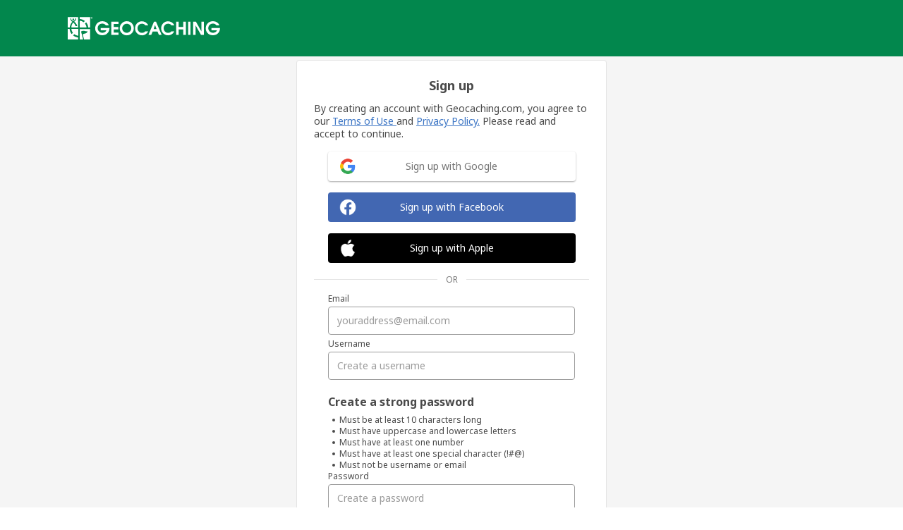

--- FILE ---
content_type: text/html; charset=utf-8
request_url: https://www.google.com/recaptcha/api2/anchor?ar=1&k=6Ld6lR4TAAAAAPw2XFziK62mbPHDbId_WWMOPCOA&co=aHR0cHM6Ly93d3cuZ2VvY2FjaGluZy5jb206NDQz&hl=en&type=image&v=N67nZn4AqZkNcbeMu4prBgzg&theme=light&size=normal&badge=bottomright&anchor-ms=20000&execute-ms=30000&cb=gf6lkpj0jyxx
body_size: 49259
content:
<!DOCTYPE HTML><html dir="ltr" lang="en"><head><meta http-equiv="Content-Type" content="text/html; charset=UTF-8">
<meta http-equiv="X-UA-Compatible" content="IE=edge">
<title>reCAPTCHA</title>
<style type="text/css">
/* cyrillic-ext */
@font-face {
  font-family: 'Roboto';
  font-style: normal;
  font-weight: 400;
  font-stretch: 100%;
  src: url(//fonts.gstatic.com/s/roboto/v48/KFO7CnqEu92Fr1ME7kSn66aGLdTylUAMa3GUBHMdazTgWw.woff2) format('woff2');
  unicode-range: U+0460-052F, U+1C80-1C8A, U+20B4, U+2DE0-2DFF, U+A640-A69F, U+FE2E-FE2F;
}
/* cyrillic */
@font-face {
  font-family: 'Roboto';
  font-style: normal;
  font-weight: 400;
  font-stretch: 100%;
  src: url(//fonts.gstatic.com/s/roboto/v48/KFO7CnqEu92Fr1ME7kSn66aGLdTylUAMa3iUBHMdazTgWw.woff2) format('woff2');
  unicode-range: U+0301, U+0400-045F, U+0490-0491, U+04B0-04B1, U+2116;
}
/* greek-ext */
@font-face {
  font-family: 'Roboto';
  font-style: normal;
  font-weight: 400;
  font-stretch: 100%;
  src: url(//fonts.gstatic.com/s/roboto/v48/KFO7CnqEu92Fr1ME7kSn66aGLdTylUAMa3CUBHMdazTgWw.woff2) format('woff2');
  unicode-range: U+1F00-1FFF;
}
/* greek */
@font-face {
  font-family: 'Roboto';
  font-style: normal;
  font-weight: 400;
  font-stretch: 100%;
  src: url(//fonts.gstatic.com/s/roboto/v48/KFO7CnqEu92Fr1ME7kSn66aGLdTylUAMa3-UBHMdazTgWw.woff2) format('woff2');
  unicode-range: U+0370-0377, U+037A-037F, U+0384-038A, U+038C, U+038E-03A1, U+03A3-03FF;
}
/* math */
@font-face {
  font-family: 'Roboto';
  font-style: normal;
  font-weight: 400;
  font-stretch: 100%;
  src: url(//fonts.gstatic.com/s/roboto/v48/KFO7CnqEu92Fr1ME7kSn66aGLdTylUAMawCUBHMdazTgWw.woff2) format('woff2');
  unicode-range: U+0302-0303, U+0305, U+0307-0308, U+0310, U+0312, U+0315, U+031A, U+0326-0327, U+032C, U+032F-0330, U+0332-0333, U+0338, U+033A, U+0346, U+034D, U+0391-03A1, U+03A3-03A9, U+03B1-03C9, U+03D1, U+03D5-03D6, U+03F0-03F1, U+03F4-03F5, U+2016-2017, U+2034-2038, U+203C, U+2040, U+2043, U+2047, U+2050, U+2057, U+205F, U+2070-2071, U+2074-208E, U+2090-209C, U+20D0-20DC, U+20E1, U+20E5-20EF, U+2100-2112, U+2114-2115, U+2117-2121, U+2123-214F, U+2190, U+2192, U+2194-21AE, U+21B0-21E5, U+21F1-21F2, U+21F4-2211, U+2213-2214, U+2216-22FF, U+2308-230B, U+2310, U+2319, U+231C-2321, U+2336-237A, U+237C, U+2395, U+239B-23B7, U+23D0, U+23DC-23E1, U+2474-2475, U+25AF, U+25B3, U+25B7, U+25BD, U+25C1, U+25CA, U+25CC, U+25FB, U+266D-266F, U+27C0-27FF, U+2900-2AFF, U+2B0E-2B11, U+2B30-2B4C, U+2BFE, U+3030, U+FF5B, U+FF5D, U+1D400-1D7FF, U+1EE00-1EEFF;
}
/* symbols */
@font-face {
  font-family: 'Roboto';
  font-style: normal;
  font-weight: 400;
  font-stretch: 100%;
  src: url(//fonts.gstatic.com/s/roboto/v48/KFO7CnqEu92Fr1ME7kSn66aGLdTylUAMaxKUBHMdazTgWw.woff2) format('woff2');
  unicode-range: U+0001-000C, U+000E-001F, U+007F-009F, U+20DD-20E0, U+20E2-20E4, U+2150-218F, U+2190, U+2192, U+2194-2199, U+21AF, U+21E6-21F0, U+21F3, U+2218-2219, U+2299, U+22C4-22C6, U+2300-243F, U+2440-244A, U+2460-24FF, U+25A0-27BF, U+2800-28FF, U+2921-2922, U+2981, U+29BF, U+29EB, U+2B00-2BFF, U+4DC0-4DFF, U+FFF9-FFFB, U+10140-1018E, U+10190-1019C, U+101A0, U+101D0-101FD, U+102E0-102FB, U+10E60-10E7E, U+1D2C0-1D2D3, U+1D2E0-1D37F, U+1F000-1F0FF, U+1F100-1F1AD, U+1F1E6-1F1FF, U+1F30D-1F30F, U+1F315, U+1F31C, U+1F31E, U+1F320-1F32C, U+1F336, U+1F378, U+1F37D, U+1F382, U+1F393-1F39F, U+1F3A7-1F3A8, U+1F3AC-1F3AF, U+1F3C2, U+1F3C4-1F3C6, U+1F3CA-1F3CE, U+1F3D4-1F3E0, U+1F3ED, U+1F3F1-1F3F3, U+1F3F5-1F3F7, U+1F408, U+1F415, U+1F41F, U+1F426, U+1F43F, U+1F441-1F442, U+1F444, U+1F446-1F449, U+1F44C-1F44E, U+1F453, U+1F46A, U+1F47D, U+1F4A3, U+1F4B0, U+1F4B3, U+1F4B9, U+1F4BB, U+1F4BF, U+1F4C8-1F4CB, U+1F4D6, U+1F4DA, U+1F4DF, U+1F4E3-1F4E6, U+1F4EA-1F4ED, U+1F4F7, U+1F4F9-1F4FB, U+1F4FD-1F4FE, U+1F503, U+1F507-1F50B, U+1F50D, U+1F512-1F513, U+1F53E-1F54A, U+1F54F-1F5FA, U+1F610, U+1F650-1F67F, U+1F687, U+1F68D, U+1F691, U+1F694, U+1F698, U+1F6AD, U+1F6B2, U+1F6B9-1F6BA, U+1F6BC, U+1F6C6-1F6CF, U+1F6D3-1F6D7, U+1F6E0-1F6EA, U+1F6F0-1F6F3, U+1F6F7-1F6FC, U+1F700-1F7FF, U+1F800-1F80B, U+1F810-1F847, U+1F850-1F859, U+1F860-1F887, U+1F890-1F8AD, U+1F8B0-1F8BB, U+1F8C0-1F8C1, U+1F900-1F90B, U+1F93B, U+1F946, U+1F984, U+1F996, U+1F9E9, U+1FA00-1FA6F, U+1FA70-1FA7C, U+1FA80-1FA89, U+1FA8F-1FAC6, U+1FACE-1FADC, U+1FADF-1FAE9, U+1FAF0-1FAF8, U+1FB00-1FBFF;
}
/* vietnamese */
@font-face {
  font-family: 'Roboto';
  font-style: normal;
  font-weight: 400;
  font-stretch: 100%;
  src: url(//fonts.gstatic.com/s/roboto/v48/KFO7CnqEu92Fr1ME7kSn66aGLdTylUAMa3OUBHMdazTgWw.woff2) format('woff2');
  unicode-range: U+0102-0103, U+0110-0111, U+0128-0129, U+0168-0169, U+01A0-01A1, U+01AF-01B0, U+0300-0301, U+0303-0304, U+0308-0309, U+0323, U+0329, U+1EA0-1EF9, U+20AB;
}
/* latin-ext */
@font-face {
  font-family: 'Roboto';
  font-style: normal;
  font-weight: 400;
  font-stretch: 100%;
  src: url(//fonts.gstatic.com/s/roboto/v48/KFO7CnqEu92Fr1ME7kSn66aGLdTylUAMa3KUBHMdazTgWw.woff2) format('woff2');
  unicode-range: U+0100-02BA, U+02BD-02C5, U+02C7-02CC, U+02CE-02D7, U+02DD-02FF, U+0304, U+0308, U+0329, U+1D00-1DBF, U+1E00-1E9F, U+1EF2-1EFF, U+2020, U+20A0-20AB, U+20AD-20C0, U+2113, U+2C60-2C7F, U+A720-A7FF;
}
/* latin */
@font-face {
  font-family: 'Roboto';
  font-style: normal;
  font-weight: 400;
  font-stretch: 100%;
  src: url(//fonts.gstatic.com/s/roboto/v48/KFO7CnqEu92Fr1ME7kSn66aGLdTylUAMa3yUBHMdazQ.woff2) format('woff2');
  unicode-range: U+0000-00FF, U+0131, U+0152-0153, U+02BB-02BC, U+02C6, U+02DA, U+02DC, U+0304, U+0308, U+0329, U+2000-206F, U+20AC, U+2122, U+2191, U+2193, U+2212, U+2215, U+FEFF, U+FFFD;
}
/* cyrillic-ext */
@font-face {
  font-family: 'Roboto';
  font-style: normal;
  font-weight: 500;
  font-stretch: 100%;
  src: url(//fonts.gstatic.com/s/roboto/v48/KFO7CnqEu92Fr1ME7kSn66aGLdTylUAMa3GUBHMdazTgWw.woff2) format('woff2');
  unicode-range: U+0460-052F, U+1C80-1C8A, U+20B4, U+2DE0-2DFF, U+A640-A69F, U+FE2E-FE2F;
}
/* cyrillic */
@font-face {
  font-family: 'Roboto';
  font-style: normal;
  font-weight: 500;
  font-stretch: 100%;
  src: url(//fonts.gstatic.com/s/roboto/v48/KFO7CnqEu92Fr1ME7kSn66aGLdTylUAMa3iUBHMdazTgWw.woff2) format('woff2');
  unicode-range: U+0301, U+0400-045F, U+0490-0491, U+04B0-04B1, U+2116;
}
/* greek-ext */
@font-face {
  font-family: 'Roboto';
  font-style: normal;
  font-weight: 500;
  font-stretch: 100%;
  src: url(//fonts.gstatic.com/s/roboto/v48/KFO7CnqEu92Fr1ME7kSn66aGLdTylUAMa3CUBHMdazTgWw.woff2) format('woff2');
  unicode-range: U+1F00-1FFF;
}
/* greek */
@font-face {
  font-family: 'Roboto';
  font-style: normal;
  font-weight: 500;
  font-stretch: 100%;
  src: url(//fonts.gstatic.com/s/roboto/v48/KFO7CnqEu92Fr1ME7kSn66aGLdTylUAMa3-UBHMdazTgWw.woff2) format('woff2');
  unicode-range: U+0370-0377, U+037A-037F, U+0384-038A, U+038C, U+038E-03A1, U+03A3-03FF;
}
/* math */
@font-face {
  font-family: 'Roboto';
  font-style: normal;
  font-weight: 500;
  font-stretch: 100%;
  src: url(//fonts.gstatic.com/s/roboto/v48/KFO7CnqEu92Fr1ME7kSn66aGLdTylUAMawCUBHMdazTgWw.woff2) format('woff2');
  unicode-range: U+0302-0303, U+0305, U+0307-0308, U+0310, U+0312, U+0315, U+031A, U+0326-0327, U+032C, U+032F-0330, U+0332-0333, U+0338, U+033A, U+0346, U+034D, U+0391-03A1, U+03A3-03A9, U+03B1-03C9, U+03D1, U+03D5-03D6, U+03F0-03F1, U+03F4-03F5, U+2016-2017, U+2034-2038, U+203C, U+2040, U+2043, U+2047, U+2050, U+2057, U+205F, U+2070-2071, U+2074-208E, U+2090-209C, U+20D0-20DC, U+20E1, U+20E5-20EF, U+2100-2112, U+2114-2115, U+2117-2121, U+2123-214F, U+2190, U+2192, U+2194-21AE, U+21B0-21E5, U+21F1-21F2, U+21F4-2211, U+2213-2214, U+2216-22FF, U+2308-230B, U+2310, U+2319, U+231C-2321, U+2336-237A, U+237C, U+2395, U+239B-23B7, U+23D0, U+23DC-23E1, U+2474-2475, U+25AF, U+25B3, U+25B7, U+25BD, U+25C1, U+25CA, U+25CC, U+25FB, U+266D-266F, U+27C0-27FF, U+2900-2AFF, U+2B0E-2B11, U+2B30-2B4C, U+2BFE, U+3030, U+FF5B, U+FF5D, U+1D400-1D7FF, U+1EE00-1EEFF;
}
/* symbols */
@font-face {
  font-family: 'Roboto';
  font-style: normal;
  font-weight: 500;
  font-stretch: 100%;
  src: url(//fonts.gstatic.com/s/roboto/v48/KFO7CnqEu92Fr1ME7kSn66aGLdTylUAMaxKUBHMdazTgWw.woff2) format('woff2');
  unicode-range: U+0001-000C, U+000E-001F, U+007F-009F, U+20DD-20E0, U+20E2-20E4, U+2150-218F, U+2190, U+2192, U+2194-2199, U+21AF, U+21E6-21F0, U+21F3, U+2218-2219, U+2299, U+22C4-22C6, U+2300-243F, U+2440-244A, U+2460-24FF, U+25A0-27BF, U+2800-28FF, U+2921-2922, U+2981, U+29BF, U+29EB, U+2B00-2BFF, U+4DC0-4DFF, U+FFF9-FFFB, U+10140-1018E, U+10190-1019C, U+101A0, U+101D0-101FD, U+102E0-102FB, U+10E60-10E7E, U+1D2C0-1D2D3, U+1D2E0-1D37F, U+1F000-1F0FF, U+1F100-1F1AD, U+1F1E6-1F1FF, U+1F30D-1F30F, U+1F315, U+1F31C, U+1F31E, U+1F320-1F32C, U+1F336, U+1F378, U+1F37D, U+1F382, U+1F393-1F39F, U+1F3A7-1F3A8, U+1F3AC-1F3AF, U+1F3C2, U+1F3C4-1F3C6, U+1F3CA-1F3CE, U+1F3D4-1F3E0, U+1F3ED, U+1F3F1-1F3F3, U+1F3F5-1F3F7, U+1F408, U+1F415, U+1F41F, U+1F426, U+1F43F, U+1F441-1F442, U+1F444, U+1F446-1F449, U+1F44C-1F44E, U+1F453, U+1F46A, U+1F47D, U+1F4A3, U+1F4B0, U+1F4B3, U+1F4B9, U+1F4BB, U+1F4BF, U+1F4C8-1F4CB, U+1F4D6, U+1F4DA, U+1F4DF, U+1F4E3-1F4E6, U+1F4EA-1F4ED, U+1F4F7, U+1F4F9-1F4FB, U+1F4FD-1F4FE, U+1F503, U+1F507-1F50B, U+1F50D, U+1F512-1F513, U+1F53E-1F54A, U+1F54F-1F5FA, U+1F610, U+1F650-1F67F, U+1F687, U+1F68D, U+1F691, U+1F694, U+1F698, U+1F6AD, U+1F6B2, U+1F6B9-1F6BA, U+1F6BC, U+1F6C6-1F6CF, U+1F6D3-1F6D7, U+1F6E0-1F6EA, U+1F6F0-1F6F3, U+1F6F7-1F6FC, U+1F700-1F7FF, U+1F800-1F80B, U+1F810-1F847, U+1F850-1F859, U+1F860-1F887, U+1F890-1F8AD, U+1F8B0-1F8BB, U+1F8C0-1F8C1, U+1F900-1F90B, U+1F93B, U+1F946, U+1F984, U+1F996, U+1F9E9, U+1FA00-1FA6F, U+1FA70-1FA7C, U+1FA80-1FA89, U+1FA8F-1FAC6, U+1FACE-1FADC, U+1FADF-1FAE9, U+1FAF0-1FAF8, U+1FB00-1FBFF;
}
/* vietnamese */
@font-face {
  font-family: 'Roboto';
  font-style: normal;
  font-weight: 500;
  font-stretch: 100%;
  src: url(//fonts.gstatic.com/s/roboto/v48/KFO7CnqEu92Fr1ME7kSn66aGLdTylUAMa3OUBHMdazTgWw.woff2) format('woff2');
  unicode-range: U+0102-0103, U+0110-0111, U+0128-0129, U+0168-0169, U+01A0-01A1, U+01AF-01B0, U+0300-0301, U+0303-0304, U+0308-0309, U+0323, U+0329, U+1EA0-1EF9, U+20AB;
}
/* latin-ext */
@font-face {
  font-family: 'Roboto';
  font-style: normal;
  font-weight: 500;
  font-stretch: 100%;
  src: url(//fonts.gstatic.com/s/roboto/v48/KFO7CnqEu92Fr1ME7kSn66aGLdTylUAMa3KUBHMdazTgWw.woff2) format('woff2');
  unicode-range: U+0100-02BA, U+02BD-02C5, U+02C7-02CC, U+02CE-02D7, U+02DD-02FF, U+0304, U+0308, U+0329, U+1D00-1DBF, U+1E00-1E9F, U+1EF2-1EFF, U+2020, U+20A0-20AB, U+20AD-20C0, U+2113, U+2C60-2C7F, U+A720-A7FF;
}
/* latin */
@font-face {
  font-family: 'Roboto';
  font-style: normal;
  font-weight: 500;
  font-stretch: 100%;
  src: url(//fonts.gstatic.com/s/roboto/v48/KFO7CnqEu92Fr1ME7kSn66aGLdTylUAMa3yUBHMdazQ.woff2) format('woff2');
  unicode-range: U+0000-00FF, U+0131, U+0152-0153, U+02BB-02BC, U+02C6, U+02DA, U+02DC, U+0304, U+0308, U+0329, U+2000-206F, U+20AC, U+2122, U+2191, U+2193, U+2212, U+2215, U+FEFF, U+FFFD;
}
/* cyrillic-ext */
@font-face {
  font-family: 'Roboto';
  font-style: normal;
  font-weight: 900;
  font-stretch: 100%;
  src: url(//fonts.gstatic.com/s/roboto/v48/KFO7CnqEu92Fr1ME7kSn66aGLdTylUAMa3GUBHMdazTgWw.woff2) format('woff2');
  unicode-range: U+0460-052F, U+1C80-1C8A, U+20B4, U+2DE0-2DFF, U+A640-A69F, U+FE2E-FE2F;
}
/* cyrillic */
@font-face {
  font-family: 'Roboto';
  font-style: normal;
  font-weight: 900;
  font-stretch: 100%;
  src: url(//fonts.gstatic.com/s/roboto/v48/KFO7CnqEu92Fr1ME7kSn66aGLdTylUAMa3iUBHMdazTgWw.woff2) format('woff2');
  unicode-range: U+0301, U+0400-045F, U+0490-0491, U+04B0-04B1, U+2116;
}
/* greek-ext */
@font-face {
  font-family: 'Roboto';
  font-style: normal;
  font-weight: 900;
  font-stretch: 100%;
  src: url(//fonts.gstatic.com/s/roboto/v48/KFO7CnqEu92Fr1ME7kSn66aGLdTylUAMa3CUBHMdazTgWw.woff2) format('woff2');
  unicode-range: U+1F00-1FFF;
}
/* greek */
@font-face {
  font-family: 'Roboto';
  font-style: normal;
  font-weight: 900;
  font-stretch: 100%;
  src: url(//fonts.gstatic.com/s/roboto/v48/KFO7CnqEu92Fr1ME7kSn66aGLdTylUAMa3-UBHMdazTgWw.woff2) format('woff2');
  unicode-range: U+0370-0377, U+037A-037F, U+0384-038A, U+038C, U+038E-03A1, U+03A3-03FF;
}
/* math */
@font-face {
  font-family: 'Roboto';
  font-style: normal;
  font-weight: 900;
  font-stretch: 100%;
  src: url(//fonts.gstatic.com/s/roboto/v48/KFO7CnqEu92Fr1ME7kSn66aGLdTylUAMawCUBHMdazTgWw.woff2) format('woff2');
  unicode-range: U+0302-0303, U+0305, U+0307-0308, U+0310, U+0312, U+0315, U+031A, U+0326-0327, U+032C, U+032F-0330, U+0332-0333, U+0338, U+033A, U+0346, U+034D, U+0391-03A1, U+03A3-03A9, U+03B1-03C9, U+03D1, U+03D5-03D6, U+03F0-03F1, U+03F4-03F5, U+2016-2017, U+2034-2038, U+203C, U+2040, U+2043, U+2047, U+2050, U+2057, U+205F, U+2070-2071, U+2074-208E, U+2090-209C, U+20D0-20DC, U+20E1, U+20E5-20EF, U+2100-2112, U+2114-2115, U+2117-2121, U+2123-214F, U+2190, U+2192, U+2194-21AE, U+21B0-21E5, U+21F1-21F2, U+21F4-2211, U+2213-2214, U+2216-22FF, U+2308-230B, U+2310, U+2319, U+231C-2321, U+2336-237A, U+237C, U+2395, U+239B-23B7, U+23D0, U+23DC-23E1, U+2474-2475, U+25AF, U+25B3, U+25B7, U+25BD, U+25C1, U+25CA, U+25CC, U+25FB, U+266D-266F, U+27C0-27FF, U+2900-2AFF, U+2B0E-2B11, U+2B30-2B4C, U+2BFE, U+3030, U+FF5B, U+FF5D, U+1D400-1D7FF, U+1EE00-1EEFF;
}
/* symbols */
@font-face {
  font-family: 'Roboto';
  font-style: normal;
  font-weight: 900;
  font-stretch: 100%;
  src: url(//fonts.gstatic.com/s/roboto/v48/KFO7CnqEu92Fr1ME7kSn66aGLdTylUAMaxKUBHMdazTgWw.woff2) format('woff2');
  unicode-range: U+0001-000C, U+000E-001F, U+007F-009F, U+20DD-20E0, U+20E2-20E4, U+2150-218F, U+2190, U+2192, U+2194-2199, U+21AF, U+21E6-21F0, U+21F3, U+2218-2219, U+2299, U+22C4-22C6, U+2300-243F, U+2440-244A, U+2460-24FF, U+25A0-27BF, U+2800-28FF, U+2921-2922, U+2981, U+29BF, U+29EB, U+2B00-2BFF, U+4DC0-4DFF, U+FFF9-FFFB, U+10140-1018E, U+10190-1019C, U+101A0, U+101D0-101FD, U+102E0-102FB, U+10E60-10E7E, U+1D2C0-1D2D3, U+1D2E0-1D37F, U+1F000-1F0FF, U+1F100-1F1AD, U+1F1E6-1F1FF, U+1F30D-1F30F, U+1F315, U+1F31C, U+1F31E, U+1F320-1F32C, U+1F336, U+1F378, U+1F37D, U+1F382, U+1F393-1F39F, U+1F3A7-1F3A8, U+1F3AC-1F3AF, U+1F3C2, U+1F3C4-1F3C6, U+1F3CA-1F3CE, U+1F3D4-1F3E0, U+1F3ED, U+1F3F1-1F3F3, U+1F3F5-1F3F7, U+1F408, U+1F415, U+1F41F, U+1F426, U+1F43F, U+1F441-1F442, U+1F444, U+1F446-1F449, U+1F44C-1F44E, U+1F453, U+1F46A, U+1F47D, U+1F4A3, U+1F4B0, U+1F4B3, U+1F4B9, U+1F4BB, U+1F4BF, U+1F4C8-1F4CB, U+1F4D6, U+1F4DA, U+1F4DF, U+1F4E3-1F4E6, U+1F4EA-1F4ED, U+1F4F7, U+1F4F9-1F4FB, U+1F4FD-1F4FE, U+1F503, U+1F507-1F50B, U+1F50D, U+1F512-1F513, U+1F53E-1F54A, U+1F54F-1F5FA, U+1F610, U+1F650-1F67F, U+1F687, U+1F68D, U+1F691, U+1F694, U+1F698, U+1F6AD, U+1F6B2, U+1F6B9-1F6BA, U+1F6BC, U+1F6C6-1F6CF, U+1F6D3-1F6D7, U+1F6E0-1F6EA, U+1F6F0-1F6F3, U+1F6F7-1F6FC, U+1F700-1F7FF, U+1F800-1F80B, U+1F810-1F847, U+1F850-1F859, U+1F860-1F887, U+1F890-1F8AD, U+1F8B0-1F8BB, U+1F8C0-1F8C1, U+1F900-1F90B, U+1F93B, U+1F946, U+1F984, U+1F996, U+1F9E9, U+1FA00-1FA6F, U+1FA70-1FA7C, U+1FA80-1FA89, U+1FA8F-1FAC6, U+1FACE-1FADC, U+1FADF-1FAE9, U+1FAF0-1FAF8, U+1FB00-1FBFF;
}
/* vietnamese */
@font-face {
  font-family: 'Roboto';
  font-style: normal;
  font-weight: 900;
  font-stretch: 100%;
  src: url(//fonts.gstatic.com/s/roboto/v48/KFO7CnqEu92Fr1ME7kSn66aGLdTylUAMa3OUBHMdazTgWw.woff2) format('woff2');
  unicode-range: U+0102-0103, U+0110-0111, U+0128-0129, U+0168-0169, U+01A0-01A1, U+01AF-01B0, U+0300-0301, U+0303-0304, U+0308-0309, U+0323, U+0329, U+1EA0-1EF9, U+20AB;
}
/* latin-ext */
@font-face {
  font-family: 'Roboto';
  font-style: normal;
  font-weight: 900;
  font-stretch: 100%;
  src: url(//fonts.gstatic.com/s/roboto/v48/KFO7CnqEu92Fr1ME7kSn66aGLdTylUAMa3KUBHMdazTgWw.woff2) format('woff2');
  unicode-range: U+0100-02BA, U+02BD-02C5, U+02C7-02CC, U+02CE-02D7, U+02DD-02FF, U+0304, U+0308, U+0329, U+1D00-1DBF, U+1E00-1E9F, U+1EF2-1EFF, U+2020, U+20A0-20AB, U+20AD-20C0, U+2113, U+2C60-2C7F, U+A720-A7FF;
}
/* latin */
@font-face {
  font-family: 'Roboto';
  font-style: normal;
  font-weight: 900;
  font-stretch: 100%;
  src: url(//fonts.gstatic.com/s/roboto/v48/KFO7CnqEu92Fr1ME7kSn66aGLdTylUAMa3yUBHMdazQ.woff2) format('woff2');
  unicode-range: U+0000-00FF, U+0131, U+0152-0153, U+02BB-02BC, U+02C6, U+02DA, U+02DC, U+0304, U+0308, U+0329, U+2000-206F, U+20AC, U+2122, U+2191, U+2193, U+2212, U+2215, U+FEFF, U+FFFD;
}

</style>
<link rel="stylesheet" type="text/css" href="https://www.gstatic.com/recaptcha/releases/N67nZn4AqZkNcbeMu4prBgzg/styles__ltr.css">
<script nonce="Beeixqg1xXTXaDzhBdeXBQ" type="text/javascript">window['__recaptcha_api'] = 'https://www.google.com/recaptcha/api2/';</script>
<script type="text/javascript" src="https://www.gstatic.com/recaptcha/releases/N67nZn4AqZkNcbeMu4prBgzg/recaptcha__en.js" nonce="Beeixqg1xXTXaDzhBdeXBQ">
      
    </script></head>
<body><div id="rc-anchor-alert" class="rc-anchor-alert"></div>
<input type="hidden" id="recaptcha-token" value="[base64]">
<script type="text/javascript" nonce="Beeixqg1xXTXaDzhBdeXBQ">
      recaptcha.anchor.Main.init("[\x22ainput\x22,[\x22bgdata\x22,\x22\x22,\[base64]/[base64]/[base64]/bmV3IHJbeF0oY1swXSk6RT09Mj9uZXcgclt4XShjWzBdLGNbMV0pOkU9PTM/bmV3IHJbeF0oY1swXSxjWzFdLGNbMl0pOkU9PTQ/[base64]/[base64]/[base64]/[base64]/[base64]/[base64]/[base64]/[base64]\x22,\[base64]\\u003d\\u003d\x22,\x22w4c9wpYqw6Rnw7IIwrbDhMOFw7vCoMOMFsKrw4FPw5fCthEAb8OzDMK1w6LDpMKHwpfDgsKFQcKZw67Crw5mwqNvwrB5Zh/DglzDhBVaeC0Gw7JlJ8O3FcKsw6lGA8KlL8ObbgQNw77ClcKvw4fDgH3DmA/[base64]/DgxPCnMOawrbCvCNVPcKNJ8OcwpjDg03CtELCqcKkIEgLw5dyC2PDp8OlSsOtw5fDvVLCtsKZw5Y8T39ew5zCjcOzwqcjw5XDm2XDmCfDkkMpw6bDlMKqw4/[base64]/[base64]/w5RPw7M7QsKvw4rCgWoew6wGPjTDpMK+w7xyw53DgsKXZMKxWyZ/LjtwdcOEwp/Ch8KWGUdJw4kkw73DkcOEw5Arw5vDmAd9w6TCnwPCr3PCqsKswoMCwpfChsOBwpMtw63DvcOBw5rDvcOyYcObJ1TDgxJ1wonDgMKZwoFCwpXDr8Oew5Y7Ni/[base64]/CgB8aN8OrLcKEc8Kcw6pIHT/DlMOUw7/DrcOEwr3CksKDw4kqEsKFwpXDncKpJQfCncOWd8O/w6QiwrrCjcKNwrBKMsO/X8O5wo0AwrDCkcKOaiXDmcKlw7TCvkUFwqxCccKsw6cyblvCmsOJEGQawpLCmWFhwrTDvnfClhXDkwfCsCcrwqbDpcKEwrTDrsOSwrw2dcOvY8O2dsKfD2/CvcK4LzxewoTDhDg9wqQFBB4CJBE7w7/CiMOmwpnDucK1wrVTw5sJRjw/wptGLxPCjMOjw5XDgMKew5rDsQfDvnI3w5/CuMKMNsOtYijDkWLDnUPCj8KoRBwlSXbCnHnDtcKow55BRiB6w57DojkHMWrDslrDvThUTCTCj8O5YcOLbU1CwrJOSsKtw79kDSE0ZsK0w5/CocKVUTp9w6rDosKZOF4Ud8OcKcOWbwnCukUKwrfDvcKrwpsjISDDscKBDcKmJlDCkAnDjcKySzBuNQ3ClMKmwpoSwoQ0AcKFfMOAwobCt8OSWGliwpJJXsOuKsK5w5fCpkh7HcKYwrFWNyorIcOfw63ComfDoMOZw4vDksKfw4nCusKcFcKTbyMhUm/[base64]/DncKTCRDDrsKWw6Q+FcOOPsKSwqXDsMO6DMOiSiR6wrQ4DMOcVsKMw7jDoxt9woxlMyhnwo7DicKhAMOSwrA/wovDh8Odwo/CoSd0DMKCacOXGzXDi3DCm8OIwqrDg8K6wqvDl8OgWn9CwqskeyRyXMOWdD7CuMOwVcKrf8Ofw7/[base64]/[base64]/CrFVGGsK8wrs/wpDDu8KTwoU6w4M7BcODb8KMwpgaDMOawrTCqcKuw65vw4Yowq0BwoULOMOJwpkOPwXCr38Rw5vDtR7CqsO/wpNwOAfCoCZswo5IwpYhMMOufsOCwqJ4w7p6w60JwqVifxHDrGzCrXzDh2V4wpTDl8KsQsOFwo3DlsKQwrjDk8KGwozDtMKWw7nDv8OZC1ZeblBpwovCuC9NfMKtP8OMLMKww5s3wozDrS5Tw6sVw4d5wpVuI0J3w5Eqf1YwMsK3DsOWHzIBw4/DqcO4w7DDjwwzfMOIGBzChMOCGcKBAQ7CqMOUwrxPCcKYVcOzwqEKdMKNasKNw5Igw4lWwrPDksO+w4DCmy/[base64]/DisKZwrbDpD8XwpjCpcOgLcO1wrzDvsKBJXHDiFjDkMKTwq7Dk8K5YsOVFAvCtcK+wrPDpQLCn8OCIBHCu8OLdGwQw5QYw6bDokXDrkDDsMKxwooeGG/Dn1/DqcKrRcOfT8OOEcOdYXDDtn11w4Byb8ObRkZ1YzpUworCm8KoPWvDhcK8w5PDk8OXe1I7Ry/DscOtXMOEaiABWkZDwpnCgCN1w7bCucOjCxQTw53CtMKuwpJUw5Acw7rCgUp0w6c6FzpDw5XDgsKdwpXCg07DtzNhXMKVJ8O/[base64]/Dj8KewpVtw6DCrzVnIw9NKMO4PcKdw70zwqdcZ8O2Qgtww4PCuF/DsjnCisKEw7DCncK6woNew5JaTcORw7zCu8Kde0zCsw9owqfColFBw7A+UMOwdsKzKAMFwqB3eMK6wqrCucKJDcOTHMK9wqFbZ2vCvsK+BMOYWMKUEGUcwrtHw7Y/[base64]/NsOuVMKsw6ptw5/[base64]/w5MCw6dowojDs8ORw4DChjfDhhTCgMOhTjTClMKYEcOuwrLCjEXDqMKcw6p5L8Kgwqs1AMOAMcKLwrQOacKgw4rDm8K0cC/[base64]/[base64]/[base64]/CiyxJwoNCWsKnF8OCw5HCtz0AwqkzEcKaOcOcwozDpMOYwrgAIsKzwoFIfsKsLVRSw7DCosOywq/Dlw4ieg9rVMKKwrvDpiVvw4QUUsOOwotCR8KIw6/DsztRwqFCw7dewqEgwonDtWzCjsK5CDPCpETDkMOpFkfCqcKRZADCl8OVeUErwo/Ct3rDn8OhV8KAcTzCu8KOw5HCrsKawoPDokU0aTxyHsKvMHF0wr5vXsO4woAlAyd6wpTDoz1SAhRkwq/DosOhJcKhwrZMw6wrw71gwqbChXt8KS1lNxJ0REfDt8O0Xz0wfmLDolTCiwPDpsKPYG1kKxMxW8K4w5zDpwdtZRVtw6fCrsOrGcO3w7A5Z8OkJkM2OU3CksKnCjDCuDZmTsO5w5jCnMKzG8KTB8OWHzXDosOEwrzDkT/Dr3xoS8K7wrzDhcOQw7wYwpgAw5/ChkjDlipDA8ONwp3CsMKbLw5MS8Kww6gOwpvDu1LCksKKT0U3w4s9wrA9bMKBTSIISsOMaMOKw4XCtR1swrN4woXDo3wbwqQPw5/DucO3V8Kow73CrglTw7dsaGh5w4nCo8KdwrzDn8KBcAvDlE/DjsOcYD4Fb13Do8OCf8KFXSw3Ci4USiDDgsOtQGYrJ3xNwovDmAjDicKNw7Zjw67CvEglwpYtwo9pelHDjMO9JcOYworCtMKlfcOAf8OrOhVJMwN/Fz51w6vCuSzCs24sNCXDtMKtGWvCqcKJbkfCigAuZsK0VyPDq8KiwojDnkQZKMKsScOtw50bwojCoMOaew4+wr/CtsOdwqoxYRTCk8KvwowTw4jCgMOfP8OOUCMIwqjCoMOKw6R+woDCmVrDmgkRcsKowqsMJUciAsKvfcOewoXDusKhw6fDqMKRwrFow5/CicKgHMOfIMOPbRDCjMOBwqdewpUuwoxZaQTCpWfCoiErYsO4NivCm8KgGcOEWHrCkMKeB8OZfAfDpsOqK13DglXDlsK/TcKIBWnDkcKbSXVUXihnGMOqDD0Iw4ZRX8Ojw45Jw5XCkFwowrbCrMKgw5zDscOLSsKZKzwaLEl2bxfCu8OEP24LP8OkcwfCpsKWw6TCs3IUw6/CiMOyHCMBwr40LMKQP8K1QSjClcK4wqQvCG3Dm8ORd8Kcw4A7wp3DtDjCuBHDuANLw7Mzw6bDksO4w5Y3dm/Dp8OCwo7DsEh0w7jDvsK0DcKbw5PDvxLDlcK5wrXCrsK1wofDisOQwqzClG7DksOyw6lpWyBpwprCnsOEw6DDtRE2Nx3CgWdeYcKsKMOow7zDkcKpwot7wp1NEcOwLynDkA/DqVDCosKrZ8K1w5pPFcK6SsOwwoXDrMOvEMO2GMKKw7rCmBkwVcKtNynCqUrDt2HDrUErw7E2DlTDs8Kswq/DvsKvAMKRHMO6ScKHYMKxIDtxw7AvYRcpwpzCqMOgBxvDl8O5A8Onwpd1wrANU8KKwrDCucKoeMO6PgXCj8KeITIQbGfCsn4qw58gwojDk8KaXsKja8KIwpNOw6IjCkpGEwnDpsK9wqrDrcK/[base64]/Dsw3ChDzCsW9JHsOzwowCAgouCcKSwrcTw7zCrsOgw5dSwrDDj2MawpDCuRjCocKuw6t0Y3/DvibCgCbCrx/DqsO5woUOwrPCjX1bL8K0aybDiD5bJinCtgbDkMOsw5zCmMOBwqjDogrChVoSXsOgwo/Ch8OrQcKRw7x3w5PDiMKawqgIw4o/w4JpAcO4wp9FSMOZwodWw7lwZcKBw5ZCw67DsF97wq3DuMKBc1jCqxRqNBDCvMOyecO1w63CqMOHw59KWCzDosOswp3Cv8KaV8KCJ2HCs1Zrw69rw5LCh8OOwqHCu8KNecKlw6Bywp0DwqPCiMOlSF1EbXNHwqhwwpU+wrXCq8Kow6XDiyTDoFLCsMKOAV/[base64]/DvcKswrZ2fMOyY8Oyw7/CrcKBwqVRw73Di8OgL8KywqvCp0jDhipXIMONMT/DpnvCvXgMeDTCgsKpwqMww4R0DcOJR3PChcOuwp3DocOjXGbDpsOWwpxUwptyC311GcO8SQdgwq/[base64]/[base64]/CpQ/DksKDaGTDtcKSRjTDgMKXeyN1U8Omc8Kiw5LCksO3w5fChlgKDg3Dp8OmwrM5wqbCg1vCkcKIw4HDgcO2woUKw7DDjMKEZxjCih5wVGLCuShxwol9FlnDrhDCnsK+YwzDscKHwo0pEwtxPsO8FMK/w6jDjsOPwo3Cv0wASBPDlMOwP8KjwptaZSPDmcKawq3DmCY/QUvDvcOhQ8OHwrLCmTAEwpdEwprDusONSMO3w43CrUPClnsjw7XDnVZnwpTDlcKWwrfCqcKqX8KFwpLCgnnCpkvCh09Mw4PDnkTCsMKXEiY7QMO/w4XDlyxlZjLDmsO7MMKrwozDhA3DtsOdaMOcBVsWUsOdXMKjR3IvHcOLJMKMw4fCjsK/worDowIcw6RDw4HDn8OTOcOMXsKFFcOgL8OlY8Kuw6DDs3zDkG7Dq35AecKMw53ClsO3wprDusOvI8Olw4DDoFFldQfDnH/[base64]/DuW1EwpR3wqPDkgwJHBhow7sSwo7Cn3wJw79Nw4LDmG3DscOfPMONw4PDosKvf8O9w64KHcK7wrwTw7ZEw7jDlMOKF3M1wpLDgMOxwp0zw47CvQjDu8K1KDrDoTN3wpTCssK+w4pbw6UdbMKzcTJMLXBAHMKEPcKjwqw+TRHCocOKYS/[base64]/Cn21Zw4ZeQnXCuMKcw4nCgsKjLVRVU8KWHGYUwqJobMKyaMO9eMK+wrFcw4fDncKhwo5dw4dXZMKMwpnCskbCtzRhw7vCh8OEZcK9wr1iIWjCgBPCncKLBcO8CMOgLUXCk3Q6HcKBw6/CosO2wr5uw7DDvMKaG8OWIFkyGcKsMwBlSFDCv8Kew7wEwr7Dtw7DncOaY8Ouw70tR8Kpw6rDisKdYAPCiFjCp8K4KcKUw6rCiS3CvTY2BsKTMMKJwqTCtjXDvMK+w5rCuMK1wrpVDXzCuMKbOWt0MMK6wrgSw7ZjwpbCuFhNwocEwo/[base64]/wppMwrDCgFdbbE/[base64]/[base64]/CjsOCw5LCimHCjjnCjcOqFD1AAMOCwrRuwrnDiFtpwo5nwq0+G8O8w4YLUwjCucKawo5dwoMTOMOxP8K+w5RAwrEnwpJow7fCkQzDgMOAT37DniZXw6bCgMOGw7NtKx3DjsKZw6Nxwp5rSCrCmHUow63CmWtcw7c8w4DCjjHDj8KCRDV/wp4BwqIJZcOLw7Nmw4zDrMKCAhJ0X1odWgJcFz7DisOfIXNKw7nDi8OLw6TDpsOAw7M8w4XCr8Ouwr3DnsOSAEJJw6J1KMKWw5LCkiDDvcOmw6AQwpxlF8O/B8KZTE/[base64]/[base64]/ChXXCrcOsw7jComnCuMKwCMKAw6cyw6vDmMO9w555TMOWNcOiw6DCsghgI0nDmyzCjlXDmsKdWsOTKzUFw5JvPQ/CpMKSAcKvw6Q0w7YMw4pHwp7Dt8KEw43DjkUiamjDicO2wrPDjMOJwpPDtDZbwpFQw4bDv1PCq8OkUsKzwrXDusKGQcOOUyMyFcOVwr/[base64]/wogJwphjKDnDpsOUwq/[base64]/c8KaPsKpM8Kfwo1bw43Du8Oww6jCvsOcw7rDsMORbysqw6dJK8OxAC/DrsKzbXLDmmI5CMKmFcKYKMKew7B6w44lw51Gw7ZJAUVRYzDDqWVUw4DCuMKGVgbCiDLDgMOnwrpcwrfDoGHDv8OhG8K2Bj04EcOWcsKrNWDDsGXDr05VXcKbwq3CjcKIw4nDrFTDt8Kmw7XCuxzDqiBJw6Ryw54/wohCw4vDjsOiw6XDrsOPwqkCQRAuKk7CkcOCwqhPesKySCEvw58gw7PDgsKUw5NBw5lRwp/[base64]/XMKzKRXDoxvCscKtw7JSbhLDmlhLwpHCpcKrwrrDl8KWw7nDncOWw7JEw5HCrDHDmcKKRsOdwp1Dw5law4N+L8OEVWPDkD5Uw7rCjcOIRQTCpTIGwpBUBcOfw4nDk0vCosKCWFnDl8OlZFbDuMODBArCiQ3Dr08cTcKxwr8rw6/DlD7CjsKMwqPDo8OaRsOCwrJLwobDoMOXwpNhw7bCs8KeWMOnw5codcOJUiBKw5/CtsKiwr8tPGfDikXCsDEAXQkGw63Dg8OhwqfCnMK2UcKDw7nDs1YkHMO6wrIgwqDCpcKoAD/CosKMw63DmiQsw5HCqHNywqkbL8KJw7YDN8KaEMKTCcOOZsOgwp3DjD/[base64]/CoAXDhcOEDB5RbUTCiWhkwoZAwqo0w4XCkFZIM8KLJcOvAcORw48zTcOJwrDCoMKPARbDpcOhw6oddsKSVlUewpVMHMO0cDolV0cLw6kOfxl5FsOCd8O0EcOMwpLDvcOqw5hbw4E0KsOWwqxhakkfwpjDj04rGMOfVmkgwp/Ds8Kuw4x9w6rCrcKMZMOaw4fCuwnCjcOXd8OUw53DsR/Csw/Dm8KYwqg7wqvCl3vCocOyDcOMEFbCl8OuE8KVdMOrwoAJwqlnw7s9PX/Cg3DDmTDCvsKoUklJA3rCsDALw6oQcDvDvMKLeCRBBMOtw558w6zCrEHDtcKkw5J0w5nDiMOCwrl7A8O7wotkw6bDl8O2amrCtRvDlMOJwr9CCSvDnsOIZivCn8O2E8KmbgwVRsKkwrDCrcK5DVjCi8Oewp8AGl7DgsK7dzPCi8K+Tg3DoMKYwpRbwr/DhhHDpC1uwqgnU8OowrIfw61lNsOnckkTTmQ6V8OAU2MRRcOTw4ANcTjDmVzDpxgBUisfw6rCs8KEbMKfw6doEcKvwrQzQzDCikTClDpWwrpHw7jCtxPCp8Krw77DhC/[base64]/ClFLDjWXCpMK9wp/DqxQcw4kkKz/[base64]/DpHnDoMKNd0opw5HDrcOKQsOROMOOwpLCiE3CmkgJS0HCv8OHwqPDpcKkMi7DiMODwr/Cs1x2a0DCnMOCBcKUDWjDmcOULsKLGgTDicKHLcKqfQHDr8OxN8ORw5h+w6hVw7zClsKxO8KQwok1w6RoW2fCj8ObY8Krwq/CrcO6wqNhw47CjsO4Yl8XwoDDtMODwoFOw4/[base64]/[base64]/CtsOHVzNJWwAKw7VvKn3DhcO2fMKqwoNpwqTDkcK5SUjCukNEbyFyEsK+w67Dv3fCtsKLw6AGSltfwoFwX8K0b8OxwqtZa3gtR8KfwoAkGk1cNVHDvBnDmsOmOsOXw543w75kFsO2w7Q0JcOpwqEGMh/DvMKTecOuw6nDoMOMw7HCjBjDksOrw5B7DcO1VMOQfi7CizDCksKwBFfDg8KoEsK4OmLDpsO4JyUxw7/ClMK/IsOaIGzCgy/[base64]/[base64]/woTDvk7DmhQLf8OmGsOPcsKXw60Qw7PDlyg1LcOIw4nCklcmJsOvworDocO8K8Kcw4bDuMO7w5NqfFRYwowBEMKcw6zDhzVgwp3DkU3CojzDuMKCw48QZcKUwpJVbDFkw4TDtlVOVS8/AcKLG8OzWhPChFbDvHEDJB4Pw7rCqnMLacKpIcOzTDjCk0l7HMKuw64+bMOjwqdwcMK1wq/CkUA7WRVPMCY7N8Kpw4bDhMKQaMKcw5Zww4HCjibCtwNJwpXCrlHCkcK+wqwdwqHCkG/CqlF9wokOw6/DrgQvwoc7w5HCvHnClwl/AW5WSQ12woHCjcOWNcKWcDwRScOSwq3CsMOsw4PCnsOdwo4vAGPDoScAw5IqdsOZwoPDr3XDmsKfw4kUw43Cg8KIWBvDv8KHw4rDqSMMSnHDjsOPwoN9CkFqa8Oew67DiMOLClEqwrfDtcOFw5rCrsKnwqoSBsOrSsObw7E2w4rDiExwEiRBX8OLWWPDtcO7dno2w4/CksKYw7ZyJgXCoAjCisOiAsOIVgPCnTlqw5siO37DicOyfMKwHlxRTcKxNlN1woIzw7nCnMO3azDDuXpLw4fDmsOKw7kvwqfDq8KcwonDokDDpXhmwrrCucOQwqkxPEpKw5Rvw4Asw53CuEBYdgPCnDLDjj1jJh4CJcO3S34+wqFqfS0hXwfDsnM6wovDrsKVw4EmNw/DiEUGwoUDw5LCmy11U8K4SSg7wptpL8OTw7hOw5fDinUYwrfDn8OqOgbDmSnDl05Iwr4bIMKFwpkZwoLCmcORw63CpX5pO8KBdcOaMCvDjVLDnMOTwqRiTcOgw6IIZsOGwp1mwoRdPsK+XjzDiW7CsMK9JyA8w74LNA/CsQJswqDCs8OCQMKRR8O0BcK/[base64]/wo7CqWhHw5zDnCfDgMOOb0wMdkA5w6XDo2YYw5QBFh4tGgN/wrRHw5HChDDDmTjCp3tkw6Ydwq4kw6J+UMK+c0bDjGXDhsKzwpF5TnVqw6XCjBMqCsKzcMO8BsOYP103GMKPKT17woIow6lhXcKCw73CocK9QcO1w6zDvTlHPHbDgkXDtsKAMXzDusOVBVZRPMK0wo0ROlnDqHjCv2XDksK/[base64]/CiCdDGD7CncOVMnPCssKxG8O2wrRZw5rCvXF9w4M5w496wqLCm8O3XjzCgsKhw4rDiwXDhcOXw5bDiMKwX8KBw6LDmzo3BMO8w5dgOmkOwoLDtgbDuCokO0DCjQ/CgUhZFcOzDB0fwogVw6xgwpjCghnDtzrClMOebUdga8K1ewrDsTcvKVUWwqPDicOvbTVhTMOjY8Knw4B5w4LCo8Odw51ELQMvDWwoG8OqY8KeW8OlI0LDtFLDiS/[base64]/DtixJf0DCtX7DuMOBAjXDlgVBw43Ch8OowqTCkW5Hw5ZOAGrCgipXwo/[base64]/w7RIcsKULibDl358w75QwoBwTl3DjAQhw747ccKTwpItJcKCwqoDwq4Id8OZDys5BsKeG8O7ZUUvw7YhV3rDu8OzKsKxw6vCginDkETCkcOmw7rDiAVuQsKiw6/CrcORKcOkw7B+w5HDnMOOGcKZGcOWw4TDrcOfABYRwoYuCsKjO8OMwqrCh8KDJGVvTsKNMsOpw4Etw6nDkcOsC8Kyf8OGBmjDssK2wrJSM8KHFhJYPsOJw4xXwq0DV8OiOMOawp9+wosWw5zDi8KqajXDgMOOwpoObRTDtsO/EMOWRF/CtWfCjcO4dVIlX8KEFMKGKgwGRMKPEcOsXcKWOcO6ClUqWRlyd8O1BVsiYAnCoE5Jw5QHTCVNHsO1W0zDoFNZw50owqd1WmdvwprCssK2alBVw4phw41sw6TDnxXDmw/DqMOfcCnCmUXCqcKhfMKuw4dVW8KrA0DDgcOFwoXCgUPDkkjDgVw8wpzDiW3DiMOBTsO/[base64]/CiVzClsOsYDnCgsKjbsO+UcKnw6FHQsOKdcOhCj5uMMKMwqIXRFrDhMKhTMOuRcKjY0jDmsOYw7rCtMOfN0rDrCxRwpUQw63DhMK2w5V0wqBFw6vCnsOswrUnwrR8w4IBw43DmMKkw5HDhFHCqMOTO2DDqz/CoEfDvD3CscKdJcO8O8KRw4zDr8K0PAzDtcOJwqMZREnDlsOhIMKLOMOEXMOzdVfCngnDsyXDuC4JIkQwVEMNw6gsw5zCgTHDo8KjCGMyHhfDl8Kow6Vlw5QFSSLDt8KuwpbCmcO4w5vCvQbDmsKMw6MXwrLDhsK4w4BpUj/DiMKzMcKDNcKJEsKiKcKrL8OefQtFaz/Cj0LCvMOWZnzCu8KFw5HCgcKvw5jCvRvClgoGw77CuH9tAx/DnmQSw5XCi1rCigA0di/[base64]/CqcKXa8KnWB3DjcOeXHNewr3DvsKNcFDDnTslwrfDnXUTMDFWEUZ6wpheYGF4w5TCjzpJdWHCn2LCosOhwoZdw7XDlsOZOcOzwrMpwo7CvzhvwovDkWXClzl6w4NVw5pOfsKWUcOVWcONwopnw4vChgJ6wrrCtC9Nw6EKw4xCJ8OJw4UAOMKjJMOuwoRaN8KWOU/[base64]/CiVPCtcKAwqjCq8OPc0oGHcOtDnAxw6zCq8OiZQMUw6IRwpDCnsK9eRwXAcOOwp0rIcKGegkXw4PDl8OrwoZqU8OJYsKdwoQVwqMNfMOSw4orw6HCusO7B1TCnsO6w59owqA/w4jChsKcMUkUJ8OMK8KRP03CtS/Dp8KywoQuwq9bw4HCiloFM1DChcKwwrfCp8Khw5vCrygcO0REw6kiw6vDuW1UC1vCjVfDuMOSw6jDuxzCp8OYK07CksKfRTXCjcOXw6IEPMOzwqnCnWvDncKvPMKSWMOmwpjDk2PCgsKNTMOxw6nDiU1/w4RTNsO8wrnDnEgDwpoiw6LCrkTDrAVRw7vDlUzCmzEkKMKCAlfCj3NxGcKtMXFlNsOED8ODFSvClljDusORGx8Fw7tlw6IBXcOhw7nCscK+RmLDk8Oww6Qbwq0KwoFkeyLCqsO/wpMgwrnDrzzCvDzCu8OSEMKmTH5KdBpow4fCoTkww4XDucKqwoXDrhZQbWvCucO/I8Kiw6hbV04DVcKgFsOVXRdhfivDmMObdAN4wqZHw6w9NcKiw7rDjMONL8Kyw5o8QMOowqLCg1zCrQslJwhlCMOcw7dRw7JsaXU+w5rDvm/CusO5IsOPdRbCvMKYw7khw6cQUMOOAm/Di2rDr8OnwqFSGcKCeyFXw5fChMOwwoZIwq/DrsKOb8OBKhtpwpBlDXN9wqguwpjDjyfDtWnCs8KCwqnDsMK0cC3DpMK+TXtGw4jClD8lwo4UbA1sw7HDsMOIw5bDk8KVLcKawpbDmsO/[base64]/CusKCw7Riw7rClMKvwo1+ZDfDnAzDu8Odw4Fnw5zCiUTCs8O2wqDCuw5bfsOWwqRlw6oIw5Jye0HDlUl7NxXCj8ObwoPCiDhHw6Igw5o1wqfCnMOTaMKNICPCgcOsw5DDmcOgFcK2Zx/DkxRtTsKSB0hrw5LDkA/DhcOawpthFxorw4oJwrPCpcOQwqHDksKgw7g2K8ONw4FcwqrDocOxCMKtwqgATVLCtxLCqcOhwrHDrzIFwq1oV8OqwrzDhMK2e8OFw4xow4TCrV4sRDMOHFQYPF/DpsO3wrJcdmvDvsOJEAvClHNAwrXDrcKowrvDocKObQ16Bi96MlAPYmfDkMOcPCgkwojDgSfDn8OINHB6w7oIwqVdwrTCicKsw4pfa1ZAWsOSOC1rw6A/ZsOaOSPCicK0woZWwpzCoMO3e8Kcwp/CkWDClGdjwqjDssO/w7/DjmvCjcONwo/ChMKAEcK+P8OoSsKNwrzCi8OOBcKGwqrCg8OAwqkMfDTDkn7DsBBnw755LMOKw718FcOMwrIJdcKXAcOWwq4Hw6pDfwjCkcKHQxbDqyTCvy3DlsKULMKKw60kwp/Dp09RJCx2w4d7w7R9WcKqdGHDlTZafXPDuMK/wq9afsKNNcKcwoYsZsOCw59QDEQXwpTDt8KCGlPChcOlwonCmsOtcTBWw6k9DB5zI1nDvSpPR15bw7DDnkgzRkFRSMOowqDDv8KBwoPDlHtkSg3CjsKcBMKCMMOvw67CiD0+w6oHJXXDuXxiwqXCigIYw7rDtQbCmMOiTsKyw6sdwph/wpoawqpRw4NBw5rCmG8DAMOncsOgGi7CkG/CqhcwTic8w5piw7wxw5Irw7lWw6fCusKHZ8K3wqbCqCRSw6EWwobCnyUJwppEw7fCg8OoHBHCvBlPOMO4wpVNw40ew43CvUHDo8KHw7M5Pm5lwp0hw6cowpIKIHY3wpfDisKyCsKOw4DClGAdwpE7QjhEw43CjsKQw4ZCw7/[base64]/DlMOvQsKpcEUMwr8DVF7CncKwB0/CrcKnBcKIfjPCoMKEBzs5FsODeEDDssOCR8KRwobChH91wrbClxkAIcOtZMOlRlgqwpLDpDBBwqsVMRc+GmYWUsKmc0R+w5QLw7bDqysDbC7DqBPDkcKLX0JVw4VhwotUCcOBF1ZUw7vDncK6w5oSw5rDhF/Ds8OuIgxlWykLw7UFWMO9w4bDuAU0w7rCgWo5ZwXDncOjw4jCh8Oww4I+w7bDmW1/wrDCuMOeNMOxwoc7wrLDqwHDhcOKHQtvJMKLwrtSYmwbwoogPVASPsOYA8O3w7HDhMOtWwozYGoVPcONw5pIw7A9FjLCkAwJw5zDuWg5w7cXw7TCkGEaJGLCisOgw6p8HcOOwoDDjXzDgsOywp/[base64]/[base64]/TMKfwp12w4cOwrphVlEARREIa8KXw4LDoMO5NMK3wp3CtXFxw5vCvX4Owrtaw44sw7MMUsO+KsONwrwPMcODwq0YQBRawrt3DEAWw64fEMK9woTDgTHCjsKqwrnCoG/CugzCs8K5YMKJZ8O1wp0AwpoYM8K5wpIOdsKAwrAmw5jDmT/DuDtBbxjDhxMBAMOFwpbDj8OmQWXCv0EowrACw55zwrzCiAgUfCzDu8KJwqYSwr/Ds8KFw4l6CXJAwoDCvcOPwrHDrsK8wowBXsKFw7XDlMKsCcOVH8OALTkLO8KAw6zDkwkcwp3DkUJ3w69sw5XCqRdWdMKbKsKsRsKNSsOSw5kjJ8O0HjPDm8OYKMKhw7UcaBPDjsKbwrjDkifDjSsoeEwvKlMCw4zDqlDDtEvDlsOxAjfDixvDtTrCng/Cu8OXwrQNw5pGalYtw7TCulUKw5XDssOgwoPDmmxww4HDtiwxUkIOw7NkW8KwwrjCrmrDqkXDksO4wrYhwoBxa8OCw63CqjoFw6JCLEgWwopMAgAjFRt3woJxY8KfHsOZCV4jZcKHexvCo3/CgQ3DlcOrwqXCqcK4w75hwporTsO2X8O0Ryohwr8IwolVIzbDgMOmIHpdwpbCl0XDqy3Di23CtgnDn8Olw75uwpd/[base64]/bMKaXcOcbcOfcwXDoGZ6XsKgOcO5Sw8wwoTDpsOUwpwrLcOuTS7CvsOowrrDsGYML8KrwqJMw5N/w6TCpTgYGMKXw7ZOI8Olwq1aSkFJwq3CgcKKDMK3wp7DkMKbFMKrGxvCiMOTwpVQwr/DgcKkwr3DrMK4S8OLUw4+w4UfVsKObsOfagkcw4V0Px/DvkkVNl4cw5jCisKjwrl+wrDDncO2WRTCsiXCkcKMC8Odw7rCinDCp8OHEcOJG8OYXnRbw645GsKmDsOIN8K2w7XDviTCuMKhw48pI8OMYVvDinFIwoc5F8OlF2JWN8OmwohYD0XCiTjDhE3Cnw/CkzVxwqgSwp7Cnh3CkHsqwqFpwobCpBTDvsKmCl/[base64]/Cu8KlYsOSwrrChAkjwp/DqcONZsK/wpBrwqTDrBkawr3CusO9VcO+A8KUwrDCk8KgFcO0woNAw6bDrMOVZDYZw6jDhWFtw5pnHGp7wprDnwfCmVrDjsO7eCTCmMO4UGdMZikCwqQDNDwzW8K5fmJMDXAwLFRGJsOBdsObDMKMFsKWw6E1XMOmE8O1b2vCkMOGCyLDiC7DjsOyZsOyXUtKUsK6TAXCjcKARsO/w55TQsOFbm7CmlcbYsODwp3Dnl3ChsKiJQgmAhHCmxV/w4gDX8Kuw7XCuBVlwp4EwpXDvizCkG7Cim7DqcKEwoN/fcKLEcKnw4ZSwrrDpg3DisKzw5/DkcOEOcOGfsOAB20HwobCu2bChk7DvQF1w5N4w47CqcOjw4lND8KzV8O5w53DgMKRJcKKwoTDnQbCmFfCimLCnhVZwoJEPcKSwq5WS2YCwoPDhGBxZRrDiRfCvMOPPx5zwozCgHjDgDYVwpJQwpHCisKBwpg9bsOkAMKXecKGwrsXw7fDghtPIcOxAcKcw7rDhcO1wo/DiMOtVcKAw5LDnsOow6fCu8Oow4Q9wocjfSk7YMKtw6PClMKuGnAET1o6w4x+P3/[base64]/DusOzwqnDgXlPw7gpe2Qsw5vDjhDDsDtCQSvDt0QKwojDli/CssOjwqrDozXCmcOnw61Pw6QTwpt1wo7DgsORw6/ClgdLNit5YhsJw57DrsO4wrXCrMKAw5fDkATCmQYxSiFqLcOWCSDDgygew6zCg8KfFsOMwphSMcKVwqzDtcK5wq8lw43Di8Oyw7bDr8KeTMKJJhjCvcKTwpLCmRPDvjrDlsKUwrvDphRgwqEuw5REwqTDh8OFWRxiYl/Dp8KoF2rDgcKqw5jCmj8qw5XCiA7DqsKCwo3DhUTDvwlrCWcKw5TCtEnCo21kfcOMwoQBO2HDt1IhF8KMw5vDsEFjwp3CmcKFazXCsVTDrMOYRcOGPGvCncKDQG8iYTIaNmsCwpTCrgvDnxNVw4vDsXHCmWt0JcKywpfDnVvDsngDw7nDocKOOQPCm8O/YMOcDV4nZz3DnVNewrMkw6XDqBvCrwARwpPDisO3fcKKO8KHw43DoMKMwrpVOsOWccKwGGLDsA7DvEhpLynCrMK4w54AQC9Mw57Dq25rfifCnk4FHMKdY3pXw7fCmCnCsHsmw6VQwqxcPyzDisK7JHEXBRUNw6PDqz8vwpTDisKWUD/[base64]/DkMOsw7wZw6UMaiPCs8OAU8KVwrgAP8KEw796V3XDqsONd8OOfcONWErClmHDm1/Dj37CusKlAsKZLcOSCH/DkBbDnSfDgMOtwoTCqMKuw54fWMOiw7cZBwLDoE/Cn2XCjAvDpAs1dVjDr8OQwovDjcOPwoLClU1yTn7CoE5+acKSw5PCg8KLwqrCjynDkTYBdmwmd2hDcmHDgGjCtcOcwp/ClMKELMOUw7LDgcOqY3/DtkLDjWzDucKKPcOnwqTDvsK+w6LDgMKZBx1jwp1Rwr/Dl1BRwoHCl8OtwpAAwrBCwrHCnsKjQHrDqWzDpsKEw5www4JLV8KNw4fDjEnDv8O4wqPDhMOmYDLDi8O4w4bCkAHDucKQcEDCrnxcw77Du8O3w4YxJsOwwrXCr1dFw6klw4vCmcOEScKeAi/DnsOYRSfDtVtKw5vCpx4sw61gw6MvFF7DgHZhw7V+wpFpwrMswpFXwqdENxDChWbCuMOewpvCp8K8wp8ewp9Fw79Gw5zDp8KaISouwrYMwpIywoDCtDTDjsK3Z8KPJUHCk15va8OdeVBHdMKQwovDu0PCok4Pw4NBwqnDkcKywrkxRMK/w5F/w7YaCyQPw69LEXs/w5jDpAjDl8OqO8OETMKgIDA7UwQ2wpfDi8OBw6dSXcOWw7Emw4khw6/Cu8KDFzRKMV/[base64]/CoQBnwr94VsKJcHRcHMKkwofDgSjCnQFFw7TColbCncKNw5rDownClMKOwoPDicKQd8KADjTDscKVCMKvWkFueHQtVQHDlz9bw6LCnl/DmkXCpsKwMcK4eXISCkvCjMK8w5V4WC3CrsOxw7DDscKDw7d8AsKlwoQVb8KoE8KBQ8Krw5vCqMKoE1XDqx1rE1QpwoogbsOWVRZdZsOswpLClMO2wpZ4O8O0w7fCji8twpfDs8Kmw7zCvMKkw6p/w4LCiAnDng/Cq8OJwqPCosO1w47CjsOIwo7CksKZZGELL8Kqw5ZawrR1YkHCt1HCp8K3wobDgMOxEsKSw4PCg8OBW3orUAl2UsKnbsOPw5nDmHvClT0QwrvCp8Kyw7LDozjDnnHDgT7CrFbCrkxbw7gKwosmw5JPwrLDqCpWw6Zfw5HCvsOlNcOPw44zU8KHw5bDtV/Dm0h7QW15CsO8OBDCqcO4wpEmd2vDlMKuF8KofyBQwrIAclN8ZgZqw7QmUEo/woYmw5EKH8Ojw582IsOQwovCtkJZdsK9wqbClsOMT8O1ZcOLd03DoMO8wqsuwphkwpl4T8OMw7Fhw5TCq8KRScO6MULDocKSw43DqcOGdsOhAMKFw7w3wq1BRFU5wovDrsOiwp/Ch2jDt8Ohw6Bjw6rDsGnCoTlwI8KXwp3DujxpAUbCsHopOcKbIMKiB8K4MXrDvg8UwoXCu8O+UGLCuGg7VMOoI8KFwotAVVvDlFdLw6vCoWxZwrnDoE8BF8KZZcOgAl/CssOzwrrDiyHDgF0nCMKpw73DhMOyDmnCiMK7CcOkw4M8U03Dm0YMw4/DoFcTw4BHwrJAwq3CncKnwrzClSwSwonDuQcvHMKJABImUsOZOBFAwqA5w60AAx7Dun/DlsOPw7FFw5PDksOzw4Z6w75uw75ywqrCscOKSMODHEdmSCPCs8Krwo8uwofDvMKcwrE0fiJFe2Urw5pBeMO1w6g2SsKMc21ww5fCtsOew7fDi2NCwo4gwrLCihLDshI0CMO5wrPDtcK0wrNxABzDtCjCg8KUwppwwqIkw6tyw5ovwrAxPCDCqC9/IxYgCMK4eirDusK4L2XCoU0lZXJkw6Bbwq/CuC1awqkkT2DChgVPwrbDoQk3wrbDn0PDuXcOf8Ojwr3DpHdqwpLDjF17woZLIcKVaMKOTcKaX8KzNsKfI0Vfw7Npw4TDhgciNDkfwqXDq8K0OC9/wrjDpXFdwrQ3w4DDjxTCvDrCiRnDq8OrbsKlw4F2wodMw44HGcOYwoDClmoiVcOzcUjDjWfCiMOeTQXDsBMcUWZPesKSMjtBwo4MwpzCs3VTw4nDlMKyw7/CoAQTCcKswpLDu8OfwpVZwqMjIG81SwLCqR/DtQ3DmWbCrsK0I8Khw5XDkTbCu2Yhw7c3HcKcHH7CjcK6w5nCvcKSf8KyewNuwpgjwrIkw6U0woYNV8OdElw1aANVTcKNDX7Cs8ONw7MYwrbCqRdkw7l1wq8nwr4NT0pMYXEaL8OsXwLCvnTDh8ODW3pRwpzDl8O9w5QIwo3DklMvThNzw4vCkMKYMsOQMMKWw6RJSU/DoDnCiHIzwpBNNcKuw7LDmsKDN8KfYWHDhcO+X8OJKMK9Gk3CvMOpw4fDug7Dpw46wqoIa8OowphFw5nDjsOhUxrCn8K/woAOMEJ3w4EhNyl2wp5uQcOJw47Dg8KpUxYQJQPDhMKjw7HDhGjCqsKaVMKtdDvDssK8D1HCtglXGitpXcKWwr/DjcK3woHDnDQ6BcKoPxTCuV4Pwq1DwrTCl8K2KAhoNsKzQMOweznDoirDr8OYL3l+R2YxwpbDvl/DkXTCjg/DvMOxEMKbDMOWwpTCg8KrGSlSw47CisKOJ35kw73DnsK0wrLDkMOsa8KbfFtJwrhVwqk4w5fDpMORwp5TBHfCu8K8wrt4Y3Iswp4/LcKSaBHCpgZeUTZAw65tHsOwQsKMw40Xw5VAE8KFXDE1woR9wo3CjcKJW2tcw4vCncKzwoHDssOQPEHDunJsw53DugldfsODQg4SbHzCmy7Cpxt+w6c/OF5ewo1ZVcOTeCF9w5TDnzHDp8O1w6VIwo7DosO0wqPCsWs1F8OjwoXDqsKUccKnTgvDkA7Dl2bCp8O9UsKKwrxDwpTDrAAfwrRrwr/[base64]/[base64]/Do1Riw5JPK8Kpwp1Oan7Cn8KlwqTCp8OaPMOgeEvCnBhpwp9nw4pJNU3CmMKxXcKbw4ICU8K1axbCkMKhwqbCjlV5wr9/[base64]/Do8O4w4Q3w5rDtELCpsKCw4PDpSLDlCElwql3N13Ctx9yw6nDi2XCuj3CjsKRwrrCncKaLMKawoJNwrkvKCMvcnRFw5diw6jDlUbDq8OiwojCvsKYwpXDl8KeK2FzERo0F0U9IV/DhcKTwqUqw59zHMOmfcOuw7fClsOiFMOXw6DCklEkHsOfEUPCpHIbwqnDhCjCu2EzZsOSw6UgwqzCuU1kaCzDgMK3\x22],null,[\x22conf\x22,null,\x226Ld6lR4TAAAAAPw2XFziK62mbPHDbId_WWMOPCOA\x22,0,null,null,null,0,[21,125,63,73,95,87,41,43,42,83,102,105,109,121],[7059694,684],0,null,null,null,null,0,null,0,1,700,1,null,0,\[base64]/76lBhnEnQkZnOKMAhmv8xEZ\x22,0,0,null,null,1,null,0,1,null,null,null,0],\x22https://www.geocaching.com:443\x22,null,[1,1,1],null,null,null,0,3600,[\x22https://www.google.com/intl/en/policies/privacy/\x22,\x22https://www.google.com/intl/en/policies/terms/\x22],\x22mXvC1wGV3RUY+7wOnkWYQYw26z7dbI6ODtLQgxRtKiI\\u003d\x22,0,0,null,1,1769671366825,0,0,[175],null,[20],\x22RC-v1lmUE1814yuJQ\x22,null,null,null,null,null,\x220dAFcWeA7ZGSBhwQQeBHS_V_omw8rAjDwPV4OG8zy8j0FQct7FMZN7zMGbK_qYw-zy5s1m0Bbv9ehordQq3b0Ad9yev07SqYHQiA\x22,1769754166800]");
    </script></body></html>

--- FILE ---
content_type: text/html; charset=utf-8
request_url: https://www.google.com/recaptcha/api2/anchor?ar=1&k=6Ld6lR4TAAAAAPw2XFziK62mbPHDbId_WWMOPCOA&co=aHR0cHM6Ly93d3cuZ2VvY2FjaGluZy5jb206NDQz&hl=en&type=image&v=N67nZn4AqZkNcbeMu4prBgzg&theme=light&size=normal&badge=bottomright&anchor-ms=20000&execute-ms=30000&cb=j266xtekrq1
body_size: 49153
content:
<!DOCTYPE HTML><html dir="ltr" lang="en"><head><meta http-equiv="Content-Type" content="text/html; charset=UTF-8">
<meta http-equiv="X-UA-Compatible" content="IE=edge">
<title>reCAPTCHA</title>
<style type="text/css">
/* cyrillic-ext */
@font-face {
  font-family: 'Roboto';
  font-style: normal;
  font-weight: 400;
  font-stretch: 100%;
  src: url(//fonts.gstatic.com/s/roboto/v48/KFO7CnqEu92Fr1ME7kSn66aGLdTylUAMa3GUBHMdazTgWw.woff2) format('woff2');
  unicode-range: U+0460-052F, U+1C80-1C8A, U+20B4, U+2DE0-2DFF, U+A640-A69F, U+FE2E-FE2F;
}
/* cyrillic */
@font-face {
  font-family: 'Roboto';
  font-style: normal;
  font-weight: 400;
  font-stretch: 100%;
  src: url(//fonts.gstatic.com/s/roboto/v48/KFO7CnqEu92Fr1ME7kSn66aGLdTylUAMa3iUBHMdazTgWw.woff2) format('woff2');
  unicode-range: U+0301, U+0400-045F, U+0490-0491, U+04B0-04B1, U+2116;
}
/* greek-ext */
@font-face {
  font-family: 'Roboto';
  font-style: normal;
  font-weight: 400;
  font-stretch: 100%;
  src: url(//fonts.gstatic.com/s/roboto/v48/KFO7CnqEu92Fr1ME7kSn66aGLdTylUAMa3CUBHMdazTgWw.woff2) format('woff2');
  unicode-range: U+1F00-1FFF;
}
/* greek */
@font-face {
  font-family: 'Roboto';
  font-style: normal;
  font-weight: 400;
  font-stretch: 100%;
  src: url(//fonts.gstatic.com/s/roboto/v48/KFO7CnqEu92Fr1ME7kSn66aGLdTylUAMa3-UBHMdazTgWw.woff2) format('woff2');
  unicode-range: U+0370-0377, U+037A-037F, U+0384-038A, U+038C, U+038E-03A1, U+03A3-03FF;
}
/* math */
@font-face {
  font-family: 'Roboto';
  font-style: normal;
  font-weight: 400;
  font-stretch: 100%;
  src: url(//fonts.gstatic.com/s/roboto/v48/KFO7CnqEu92Fr1ME7kSn66aGLdTylUAMawCUBHMdazTgWw.woff2) format('woff2');
  unicode-range: U+0302-0303, U+0305, U+0307-0308, U+0310, U+0312, U+0315, U+031A, U+0326-0327, U+032C, U+032F-0330, U+0332-0333, U+0338, U+033A, U+0346, U+034D, U+0391-03A1, U+03A3-03A9, U+03B1-03C9, U+03D1, U+03D5-03D6, U+03F0-03F1, U+03F4-03F5, U+2016-2017, U+2034-2038, U+203C, U+2040, U+2043, U+2047, U+2050, U+2057, U+205F, U+2070-2071, U+2074-208E, U+2090-209C, U+20D0-20DC, U+20E1, U+20E5-20EF, U+2100-2112, U+2114-2115, U+2117-2121, U+2123-214F, U+2190, U+2192, U+2194-21AE, U+21B0-21E5, U+21F1-21F2, U+21F4-2211, U+2213-2214, U+2216-22FF, U+2308-230B, U+2310, U+2319, U+231C-2321, U+2336-237A, U+237C, U+2395, U+239B-23B7, U+23D0, U+23DC-23E1, U+2474-2475, U+25AF, U+25B3, U+25B7, U+25BD, U+25C1, U+25CA, U+25CC, U+25FB, U+266D-266F, U+27C0-27FF, U+2900-2AFF, U+2B0E-2B11, U+2B30-2B4C, U+2BFE, U+3030, U+FF5B, U+FF5D, U+1D400-1D7FF, U+1EE00-1EEFF;
}
/* symbols */
@font-face {
  font-family: 'Roboto';
  font-style: normal;
  font-weight: 400;
  font-stretch: 100%;
  src: url(//fonts.gstatic.com/s/roboto/v48/KFO7CnqEu92Fr1ME7kSn66aGLdTylUAMaxKUBHMdazTgWw.woff2) format('woff2');
  unicode-range: U+0001-000C, U+000E-001F, U+007F-009F, U+20DD-20E0, U+20E2-20E4, U+2150-218F, U+2190, U+2192, U+2194-2199, U+21AF, U+21E6-21F0, U+21F3, U+2218-2219, U+2299, U+22C4-22C6, U+2300-243F, U+2440-244A, U+2460-24FF, U+25A0-27BF, U+2800-28FF, U+2921-2922, U+2981, U+29BF, U+29EB, U+2B00-2BFF, U+4DC0-4DFF, U+FFF9-FFFB, U+10140-1018E, U+10190-1019C, U+101A0, U+101D0-101FD, U+102E0-102FB, U+10E60-10E7E, U+1D2C0-1D2D3, U+1D2E0-1D37F, U+1F000-1F0FF, U+1F100-1F1AD, U+1F1E6-1F1FF, U+1F30D-1F30F, U+1F315, U+1F31C, U+1F31E, U+1F320-1F32C, U+1F336, U+1F378, U+1F37D, U+1F382, U+1F393-1F39F, U+1F3A7-1F3A8, U+1F3AC-1F3AF, U+1F3C2, U+1F3C4-1F3C6, U+1F3CA-1F3CE, U+1F3D4-1F3E0, U+1F3ED, U+1F3F1-1F3F3, U+1F3F5-1F3F7, U+1F408, U+1F415, U+1F41F, U+1F426, U+1F43F, U+1F441-1F442, U+1F444, U+1F446-1F449, U+1F44C-1F44E, U+1F453, U+1F46A, U+1F47D, U+1F4A3, U+1F4B0, U+1F4B3, U+1F4B9, U+1F4BB, U+1F4BF, U+1F4C8-1F4CB, U+1F4D6, U+1F4DA, U+1F4DF, U+1F4E3-1F4E6, U+1F4EA-1F4ED, U+1F4F7, U+1F4F9-1F4FB, U+1F4FD-1F4FE, U+1F503, U+1F507-1F50B, U+1F50D, U+1F512-1F513, U+1F53E-1F54A, U+1F54F-1F5FA, U+1F610, U+1F650-1F67F, U+1F687, U+1F68D, U+1F691, U+1F694, U+1F698, U+1F6AD, U+1F6B2, U+1F6B9-1F6BA, U+1F6BC, U+1F6C6-1F6CF, U+1F6D3-1F6D7, U+1F6E0-1F6EA, U+1F6F0-1F6F3, U+1F6F7-1F6FC, U+1F700-1F7FF, U+1F800-1F80B, U+1F810-1F847, U+1F850-1F859, U+1F860-1F887, U+1F890-1F8AD, U+1F8B0-1F8BB, U+1F8C0-1F8C1, U+1F900-1F90B, U+1F93B, U+1F946, U+1F984, U+1F996, U+1F9E9, U+1FA00-1FA6F, U+1FA70-1FA7C, U+1FA80-1FA89, U+1FA8F-1FAC6, U+1FACE-1FADC, U+1FADF-1FAE9, U+1FAF0-1FAF8, U+1FB00-1FBFF;
}
/* vietnamese */
@font-face {
  font-family: 'Roboto';
  font-style: normal;
  font-weight: 400;
  font-stretch: 100%;
  src: url(//fonts.gstatic.com/s/roboto/v48/KFO7CnqEu92Fr1ME7kSn66aGLdTylUAMa3OUBHMdazTgWw.woff2) format('woff2');
  unicode-range: U+0102-0103, U+0110-0111, U+0128-0129, U+0168-0169, U+01A0-01A1, U+01AF-01B0, U+0300-0301, U+0303-0304, U+0308-0309, U+0323, U+0329, U+1EA0-1EF9, U+20AB;
}
/* latin-ext */
@font-face {
  font-family: 'Roboto';
  font-style: normal;
  font-weight: 400;
  font-stretch: 100%;
  src: url(//fonts.gstatic.com/s/roboto/v48/KFO7CnqEu92Fr1ME7kSn66aGLdTylUAMa3KUBHMdazTgWw.woff2) format('woff2');
  unicode-range: U+0100-02BA, U+02BD-02C5, U+02C7-02CC, U+02CE-02D7, U+02DD-02FF, U+0304, U+0308, U+0329, U+1D00-1DBF, U+1E00-1E9F, U+1EF2-1EFF, U+2020, U+20A0-20AB, U+20AD-20C0, U+2113, U+2C60-2C7F, U+A720-A7FF;
}
/* latin */
@font-face {
  font-family: 'Roboto';
  font-style: normal;
  font-weight: 400;
  font-stretch: 100%;
  src: url(//fonts.gstatic.com/s/roboto/v48/KFO7CnqEu92Fr1ME7kSn66aGLdTylUAMa3yUBHMdazQ.woff2) format('woff2');
  unicode-range: U+0000-00FF, U+0131, U+0152-0153, U+02BB-02BC, U+02C6, U+02DA, U+02DC, U+0304, U+0308, U+0329, U+2000-206F, U+20AC, U+2122, U+2191, U+2193, U+2212, U+2215, U+FEFF, U+FFFD;
}
/* cyrillic-ext */
@font-face {
  font-family: 'Roboto';
  font-style: normal;
  font-weight: 500;
  font-stretch: 100%;
  src: url(//fonts.gstatic.com/s/roboto/v48/KFO7CnqEu92Fr1ME7kSn66aGLdTylUAMa3GUBHMdazTgWw.woff2) format('woff2');
  unicode-range: U+0460-052F, U+1C80-1C8A, U+20B4, U+2DE0-2DFF, U+A640-A69F, U+FE2E-FE2F;
}
/* cyrillic */
@font-face {
  font-family: 'Roboto';
  font-style: normal;
  font-weight: 500;
  font-stretch: 100%;
  src: url(//fonts.gstatic.com/s/roboto/v48/KFO7CnqEu92Fr1ME7kSn66aGLdTylUAMa3iUBHMdazTgWw.woff2) format('woff2');
  unicode-range: U+0301, U+0400-045F, U+0490-0491, U+04B0-04B1, U+2116;
}
/* greek-ext */
@font-face {
  font-family: 'Roboto';
  font-style: normal;
  font-weight: 500;
  font-stretch: 100%;
  src: url(//fonts.gstatic.com/s/roboto/v48/KFO7CnqEu92Fr1ME7kSn66aGLdTylUAMa3CUBHMdazTgWw.woff2) format('woff2');
  unicode-range: U+1F00-1FFF;
}
/* greek */
@font-face {
  font-family: 'Roboto';
  font-style: normal;
  font-weight: 500;
  font-stretch: 100%;
  src: url(//fonts.gstatic.com/s/roboto/v48/KFO7CnqEu92Fr1ME7kSn66aGLdTylUAMa3-UBHMdazTgWw.woff2) format('woff2');
  unicode-range: U+0370-0377, U+037A-037F, U+0384-038A, U+038C, U+038E-03A1, U+03A3-03FF;
}
/* math */
@font-face {
  font-family: 'Roboto';
  font-style: normal;
  font-weight: 500;
  font-stretch: 100%;
  src: url(//fonts.gstatic.com/s/roboto/v48/KFO7CnqEu92Fr1ME7kSn66aGLdTylUAMawCUBHMdazTgWw.woff2) format('woff2');
  unicode-range: U+0302-0303, U+0305, U+0307-0308, U+0310, U+0312, U+0315, U+031A, U+0326-0327, U+032C, U+032F-0330, U+0332-0333, U+0338, U+033A, U+0346, U+034D, U+0391-03A1, U+03A3-03A9, U+03B1-03C9, U+03D1, U+03D5-03D6, U+03F0-03F1, U+03F4-03F5, U+2016-2017, U+2034-2038, U+203C, U+2040, U+2043, U+2047, U+2050, U+2057, U+205F, U+2070-2071, U+2074-208E, U+2090-209C, U+20D0-20DC, U+20E1, U+20E5-20EF, U+2100-2112, U+2114-2115, U+2117-2121, U+2123-214F, U+2190, U+2192, U+2194-21AE, U+21B0-21E5, U+21F1-21F2, U+21F4-2211, U+2213-2214, U+2216-22FF, U+2308-230B, U+2310, U+2319, U+231C-2321, U+2336-237A, U+237C, U+2395, U+239B-23B7, U+23D0, U+23DC-23E1, U+2474-2475, U+25AF, U+25B3, U+25B7, U+25BD, U+25C1, U+25CA, U+25CC, U+25FB, U+266D-266F, U+27C0-27FF, U+2900-2AFF, U+2B0E-2B11, U+2B30-2B4C, U+2BFE, U+3030, U+FF5B, U+FF5D, U+1D400-1D7FF, U+1EE00-1EEFF;
}
/* symbols */
@font-face {
  font-family: 'Roboto';
  font-style: normal;
  font-weight: 500;
  font-stretch: 100%;
  src: url(//fonts.gstatic.com/s/roboto/v48/KFO7CnqEu92Fr1ME7kSn66aGLdTylUAMaxKUBHMdazTgWw.woff2) format('woff2');
  unicode-range: U+0001-000C, U+000E-001F, U+007F-009F, U+20DD-20E0, U+20E2-20E4, U+2150-218F, U+2190, U+2192, U+2194-2199, U+21AF, U+21E6-21F0, U+21F3, U+2218-2219, U+2299, U+22C4-22C6, U+2300-243F, U+2440-244A, U+2460-24FF, U+25A0-27BF, U+2800-28FF, U+2921-2922, U+2981, U+29BF, U+29EB, U+2B00-2BFF, U+4DC0-4DFF, U+FFF9-FFFB, U+10140-1018E, U+10190-1019C, U+101A0, U+101D0-101FD, U+102E0-102FB, U+10E60-10E7E, U+1D2C0-1D2D3, U+1D2E0-1D37F, U+1F000-1F0FF, U+1F100-1F1AD, U+1F1E6-1F1FF, U+1F30D-1F30F, U+1F315, U+1F31C, U+1F31E, U+1F320-1F32C, U+1F336, U+1F378, U+1F37D, U+1F382, U+1F393-1F39F, U+1F3A7-1F3A8, U+1F3AC-1F3AF, U+1F3C2, U+1F3C4-1F3C6, U+1F3CA-1F3CE, U+1F3D4-1F3E0, U+1F3ED, U+1F3F1-1F3F3, U+1F3F5-1F3F7, U+1F408, U+1F415, U+1F41F, U+1F426, U+1F43F, U+1F441-1F442, U+1F444, U+1F446-1F449, U+1F44C-1F44E, U+1F453, U+1F46A, U+1F47D, U+1F4A3, U+1F4B0, U+1F4B3, U+1F4B9, U+1F4BB, U+1F4BF, U+1F4C8-1F4CB, U+1F4D6, U+1F4DA, U+1F4DF, U+1F4E3-1F4E6, U+1F4EA-1F4ED, U+1F4F7, U+1F4F9-1F4FB, U+1F4FD-1F4FE, U+1F503, U+1F507-1F50B, U+1F50D, U+1F512-1F513, U+1F53E-1F54A, U+1F54F-1F5FA, U+1F610, U+1F650-1F67F, U+1F687, U+1F68D, U+1F691, U+1F694, U+1F698, U+1F6AD, U+1F6B2, U+1F6B9-1F6BA, U+1F6BC, U+1F6C6-1F6CF, U+1F6D3-1F6D7, U+1F6E0-1F6EA, U+1F6F0-1F6F3, U+1F6F7-1F6FC, U+1F700-1F7FF, U+1F800-1F80B, U+1F810-1F847, U+1F850-1F859, U+1F860-1F887, U+1F890-1F8AD, U+1F8B0-1F8BB, U+1F8C0-1F8C1, U+1F900-1F90B, U+1F93B, U+1F946, U+1F984, U+1F996, U+1F9E9, U+1FA00-1FA6F, U+1FA70-1FA7C, U+1FA80-1FA89, U+1FA8F-1FAC6, U+1FACE-1FADC, U+1FADF-1FAE9, U+1FAF0-1FAF8, U+1FB00-1FBFF;
}
/* vietnamese */
@font-face {
  font-family: 'Roboto';
  font-style: normal;
  font-weight: 500;
  font-stretch: 100%;
  src: url(//fonts.gstatic.com/s/roboto/v48/KFO7CnqEu92Fr1ME7kSn66aGLdTylUAMa3OUBHMdazTgWw.woff2) format('woff2');
  unicode-range: U+0102-0103, U+0110-0111, U+0128-0129, U+0168-0169, U+01A0-01A1, U+01AF-01B0, U+0300-0301, U+0303-0304, U+0308-0309, U+0323, U+0329, U+1EA0-1EF9, U+20AB;
}
/* latin-ext */
@font-face {
  font-family: 'Roboto';
  font-style: normal;
  font-weight: 500;
  font-stretch: 100%;
  src: url(//fonts.gstatic.com/s/roboto/v48/KFO7CnqEu92Fr1ME7kSn66aGLdTylUAMa3KUBHMdazTgWw.woff2) format('woff2');
  unicode-range: U+0100-02BA, U+02BD-02C5, U+02C7-02CC, U+02CE-02D7, U+02DD-02FF, U+0304, U+0308, U+0329, U+1D00-1DBF, U+1E00-1E9F, U+1EF2-1EFF, U+2020, U+20A0-20AB, U+20AD-20C0, U+2113, U+2C60-2C7F, U+A720-A7FF;
}
/* latin */
@font-face {
  font-family: 'Roboto';
  font-style: normal;
  font-weight: 500;
  font-stretch: 100%;
  src: url(//fonts.gstatic.com/s/roboto/v48/KFO7CnqEu92Fr1ME7kSn66aGLdTylUAMa3yUBHMdazQ.woff2) format('woff2');
  unicode-range: U+0000-00FF, U+0131, U+0152-0153, U+02BB-02BC, U+02C6, U+02DA, U+02DC, U+0304, U+0308, U+0329, U+2000-206F, U+20AC, U+2122, U+2191, U+2193, U+2212, U+2215, U+FEFF, U+FFFD;
}
/* cyrillic-ext */
@font-face {
  font-family: 'Roboto';
  font-style: normal;
  font-weight: 900;
  font-stretch: 100%;
  src: url(//fonts.gstatic.com/s/roboto/v48/KFO7CnqEu92Fr1ME7kSn66aGLdTylUAMa3GUBHMdazTgWw.woff2) format('woff2');
  unicode-range: U+0460-052F, U+1C80-1C8A, U+20B4, U+2DE0-2DFF, U+A640-A69F, U+FE2E-FE2F;
}
/* cyrillic */
@font-face {
  font-family: 'Roboto';
  font-style: normal;
  font-weight: 900;
  font-stretch: 100%;
  src: url(//fonts.gstatic.com/s/roboto/v48/KFO7CnqEu92Fr1ME7kSn66aGLdTylUAMa3iUBHMdazTgWw.woff2) format('woff2');
  unicode-range: U+0301, U+0400-045F, U+0490-0491, U+04B0-04B1, U+2116;
}
/* greek-ext */
@font-face {
  font-family: 'Roboto';
  font-style: normal;
  font-weight: 900;
  font-stretch: 100%;
  src: url(//fonts.gstatic.com/s/roboto/v48/KFO7CnqEu92Fr1ME7kSn66aGLdTylUAMa3CUBHMdazTgWw.woff2) format('woff2');
  unicode-range: U+1F00-1FFF;
}
/* greek */
@font-face {
  font-family: 'Roboto';
  font-style: normal;
  font-weight: 900;
  font-stretch: 100%;
  src: url(//fonts.gstatic.com/s/roboto/v48/KFO7CnqEu92Fr1ME7kSn66aGLdTylUAMa3-UBHMdazTgWw.woff2) format('woff2');
  unicode-range: U+0370-0377, U+037A-037F, U+0384-038A, U+038C, U+038E-03A1, U+03A3-03FF;
}
/* math */
@font-face {
  font-family: 'Roboto';
  font-style: normal;
  font-weight: 900;
  font-stretch: 100%;
  src: url(//fonts.gstatic.com/s/roboto/v48/KFO7CnqEu92Fr1ME7kSn66aGLdTylUAMawCUBHMdazTgWw.woff2) format('woff2');
  unicode-range: U+0302-0303, U+0305, U+0307-0308, U+0310, U+0312, U+0315, U+031A, U+0326-0327, U+032C, U+032F-0330, U+0332-0333, U+0338, U+033A, U+0346, U+034D, U+0391-03A1, U+03A3-03A9, U+03B1-03C9, U+03D1, U+03D5-03D6, U+03F0-03F1, U+03F4-03F5, U+2016-2017, U+2034-2038, U+203C, U+2040, U+2043, U+2047, U+2050, U+2057, U+205F, U+2070-2071, U+2074-208E, U+2090-209C, U+20D0-20DC, U+20E1, U+20E5-20EF, U+2100-2112, U+2114-2115, U+2117-2121, U+2123-214F, U+2190, U+2192, U+2194-21AE, U+21B0-21E5, U+21F1-21F2, U+21F4-2211, U+2213-2214, U+2216-22FF, U+2308-230B, U+2310, U+2319, U+231C-2321, U+2336-237A, U+237C, U+2395, U+239B-23B7, U+23D0, U+23DC-23E1, U+2474-2475, U+25AF, U+25B3, U+25B7, U+25BD, U+25C1, U+25CA, U+25CC, U+25FB, U+266D-266F, U+27C0-27FF, U+2900-2AFF, U+2B0E-2B11, U+2B30-2B4C, U+2BFE, U+3030, U+FF5B, U+FF5D, U+1D400-1D7FF, U+1EE00-1EEFF;
}
/* symbols */
@font-face {
  font-family: 'Roboto';
  font-style: normal;
  font-weight: 900;
  font-stretch: 100%;
  src: url(//fonts.gstatic.com/s/roboto/v48/KFO7CnqEu92Fr1ME7kSn66aGLdTylUAMaxKUBHMdazTgWw.woff2) format('woff2');
  unicode-range: U+0001-000C, U+000E-001F, U+007F-009F, U+20DD-20E0, U+20E2-20E4, U+2150-218F, U+2190, U+2192, U+2194-2199, U+21AF, U+21E6-21F0, U+21F3, U+2218-2219, U+2299, U+22C4-22C6, U+2300-243F, U+2440-244A, U+2460-24FF, U+25A0-27BF, U+2800-28FF, U+2921-2922, U+2981, U+29BF, U+29EB, U+2B00-2BFF, U+4DC0-4DFF, U+FFF9-FFFB, U+10140-1018E, U+10190-1019C, U+101A0, U+101D0-101FD, U+102E0-102FB, U+10E60-10E7E, U+1D2C0-1D2D3, U+1D2E0-1D37F, U+1F000-1F0FF, U+1F100-1F1AD, U+1F1E6-1F1FF, U+1F30D-1F30F, U+1F315, U+1F31C, U+1F31E, U+1F320-1F32C, U+1F336, U+1F378, U+1F37D, U+1F382, U+1F393-1F39F, U+1F3A7-1F3A8, U+1F3AC-1F3AF, U+1F3C2, U+1F3C4-1F3C6, U+1F3CA-1F3CE, U+1F3D4-1F3E0, U+1F3ED, U+1F3F1-1F3F3, U+1F3F5-1F3F7, U+1F408, U+1F415, U+1F41F, U+1F426, U+1F43F, U+1F441-1F442, U+1F444, U+1F446-1F449, U+1F44C-1F44E, U+1F453, U+1F46A, U+1F47D, U+1F4A3, U+1F4B0, U+1F4B3, U+1F4B9, U+1F4BB, U+1F4BF, U+1F4C8-1F4CB, U+1F4D6, U+1F4DA, U+1F4DF, U+1F4E3-1F4E6, U+1F4EA-1F4ED, U+1F4F7, U+1F4F9-1F4FB, U+1F4FD-1F4FE, U+1F503, U+1F507-1F50B, U+1F50D, U+1F512-1F513, U+1F53E-1F54A, U+1F54F-1F5FA, U+1F610, U+1F650-1F67F, U+1F687, U+1F68D, U+1F691, U+1F694, U+1F698, U+1F6AD, U+1F6B2, U+1F6B9-1F6BA, U+1F6BC, U+1F6C6-1F6CF, U+1F6D3-1F6D7, U+1F6E0-1F6EA, U+1F6F0-1F6F3, U+1F6F7-1F6FC, U+1F700-1F7FF, U+1F800-1F80B, U+1F810-1F847, U+1F850-1F859, U+1F860-1F887, U+1F890-1F8AD, U+1F8B0-1F8BB, U+1F8C0-1F8C1, U+1F900-1F90B, U+1F93B, U+1F946, U+1F984, U+1F996, U+1F9E9, U+1FA00-1FA6F, U+1FA70-1FA7C, U+1FA80-1FA89, U+1FA8F-1FAC6, U+1FACE-1FADC, U+1FADF-1FAE9, U+1FAF0-1FAF8, U+1FB00-1FBFF;
}
/* vietnamese */
@font-face {
  font-family: 'Roboto';
  font-style: normal;
  font-weight: 900;
  font-stretch: 100%;
  src: url(//fonts.gstatic.com/s/roboto/v48/KFO7CnqEu92Fr1ME7kSn66aGLdTylUAMa3OUBHMdazTgWw.woff2) format('woff2');
  unicode-range: U+0102-0103, U+0110-0111, U+0128-0129, U+0168-0169, U+01A0-01A1, U+01AF-01B0, U+0300-0301, U+0303-0304, U+0308-0309, U+0323, U+0329, U+1EA0-1EF9, U+20AB;
}
/* latin-ext */
@font-face {
  font-family: 'Roboto';
  font-style: normal;
  font-weight: 900;
  font-stretch: 100%;
  src: url(//fonts.gstatic.com/s/roboto/v48/KFO7CnqEu92Fr1ME7kSn66aGLdTylUAMa3KUBHMdazTgWw.woff2) format('woff2');
  unicode-range: U+0100-02BA, U+02BD-02C5, U+02C7-02CC, U+02CE-02D7, U+02DD-02FF, U+0304, U+0308, U+0329, U+1D00-1DBF, U+1E00-1E9F, U+1EF2-1EFF, U+2020, U+20A0-20AB, U+20AD-20C0, U+2113, U+2C60-2C7F, U+A720-A7FF;
}
/* latin */
@font-face {
  font-family: 'Roboto';
  font-style: normal;
  font-weight: 900;
  font-stretch: 100%;
  src: url(//fonts.gstatic.com/s/roboto/v48/KFO7CnqEu92Fr1ME7kSn66aGLdTylUAMa3yUBHMdazQ.woff2) format('woff2');
  unicode-range: U+0000-00FF, U+0131, U+0152-0153, U+02BB-02BC, U+02C6, U+02DA, U+02DC, U+0304, U+0308, U+0329, U+2000-206F, U+20AC, U+2122, U+2191, U+2193, U+2212, U+2215, U+FEFF, U+FFFD;
}

</style>
<link rel="stylesheet" type="text/css" href="https://www.gstatic.com/recaptcha/releases/N67nZn4AqZkNcbeMu4prBgzg/styles__ltr.css">
<script nonce="Z_mUuEne107ZkXrigizNgw" type="text/javascript">window['__recaptcha_api'] = 'https://www.google.com/recaptcha/api2/';</script>
<script type="text/javascript" src="https://www.gstatic.com/recaptcha/releases/N67nZn4AqZkNcbeMu4prBgzg/recaptcha__en.js" nonce="Z_mUuEne107ZkXrigizNgw">
      
    </script></head>
<body><div id="rc-anchor-alert" class="rc-anchor-alert"></div>
<input type="hidden" id="recaptcha-token" value="[base64]">
<script type="text/javascript" nonce="Z_mUuEne107ZkXrigizNgw">
      recaptcha.anchor.Main.init("[\x22ainput\x22,[\x22bgdata\x22,\x22\x22,\[base64]/[base64]/[base64]/bmV3IHJbeF0oY1swXSk6RT09Mj9uZXcgclt4XShjWzBdLGNbMV0pOkU9PTM/bmV3IHJbeF0oY1swXSxjWzFdLGNbMl0pOkU9PTQ/[base64]/[base64]/[base64]/[base64]/[base64]/[base64]/[base64]/[base64]\x22,\[base64]\\u003d\\u003d\x22,\x22aQUDw4nCsFjChGo3CGLDqVrCj8KVw4DDvMOIw4LCv2pRwpvDhGfDr8O4w5DDkWtZw7tMLMOIw4bCtm00wpHDk8Kuw4R9wqTDimjDuG/DnHHClMOkwoHDuirDsMKwYcOeYB/DsMOqesKdCG9paMKmccOpw4TDiMK5T8KSwrPDgcKVT8OAw6lew5zDj8Kcw4p2CW7ChcOCw5VQdsOCY3jDjcO5EgjCpQ01ecO5GHrDuRw8GcO0H8O2c8Kjf0ciURoiw7nDnWEowpUdIMO3w5XCncORw6Vew7xtwr3Cp8ONAMOTw5xlYDjDv8O/[base64]/DnRByJ8ODc8KRKMK2w5vDvcOpCcKDBsKzw4bCnxnDrFHChz/[base64]/[base64]/wo5JbMK0w4bDksOjw6gyJsOrw4/[base64]/I17Dvh1VJMOVOsO2wpxcUMOHZMOKWMOxwpIYejY8UiDCpFDChh7Cin4vHkXDj8Kxwp/DhcO0BgjCtGPCm8O1w4nDqhfDg8OOw4tRUznCtG91Dl7CocKiZWdvw4/CksKMeWNNd8KIYGHDhcK4H3rDpMKpw61CGlFvJsO6C8K7KjtCHX3Dtl/CsioKw7XClMK5wqVwBQ/Cs2BqIsKhw7LCmQrCjVPCqMKhVMKIwpoRLsKZaH1Fw41hKMOPAjVfwp7DrEEheEN2w5bDr3Uxwpkkw5UoTGo6ZsK/w5dIw6tXecOyw7UeMMK9LMKaPTjDrcOvOiBkw5/Cr8ObdToGHRzDk8OPw5d4FDAWw7wowoTDuMK/[base64]/Dt8KWZCLDt8Orwokrw4tQwoswwolEY8KabExacsO9wrLCnmoaw4LDtcOmwqZOaMKUJsKWwp41wrvDii3CpsKuw4HCo8Owwp93w7HDpcKlYzMMw4vDhcK3w5Ytd8OwYToBw6oYakzDrMOfw5VRcsOucQF3w57ColVAYXVmJMOcwqHDiXVOw6d/[base64]/wrJMwpMwdsKoE8KhSDBtwrXDl8Ozw5rDhnTDpDIEwr7DvGUyHMOKIGsRw6ktwrR7NxTDnUdUw4hcwpXCt8K/wrPCsUxCGMKZw7DCpMKvN8OuH8Omw4IuwpTCmsOodsONTsOPZMK0YRbCjTtyw7vDssK2w7DDrirCo8OVw4VXIFnDilBVw45RaH3Chw7DmsOUcXZJeMK4HMK/wpfDiWBxw57CjR7DhC7DvsKewp0meXHCpcKURzRLwoYSwo4Twq7CucKrWiBgwpDCncKew5s0dFbDqsOcw4HCnWtNw4XDo8KhEyJDQ8OTCMOfw4/[base64]/CrcKdTwzCisOyNsOPA8KmMDsNRFbChsKRfMKpwoJyw4XCmjoPwqUDwoLCtsK2cEluRxoCwr7DkwXCmGLCswnDs8ObB8Kww7fDrynDi8KzRwjDjCNww5QhSMKiwq7DrMO2DcOEw7/Cg8K4HibCuWTCkU/[base64]/DoVnCqmlDeMOGw7HDsVjDpcKVETDCkQFNwqnChMO7wrdpwoMacMONwqLDjsO5CFtzUW7Coy8/[base64]/Dv8OTIn1LAFPDtUVnwrnDvTQADcO8HcKjw4HDmcO/wp/[base64]/DgMOzwoxiw6nDp8OTSmHDvglzwqDCiB88LkZdM8O4WMKxRTBaw5nDtCETw7fCgy17B8KSaFfDkcOkwpJ6wr9+wr8Qw4XCncKpwqDDjU7Cu1JFw4ptUMOja3XCucONFMOqASrDhgY4wqzCkj/CpcO5wrjDvURNHRjCt8KPw45yecKowolewozDsT3DhRIKw4Uew4t8wq/DpyNZw6kNF8KjfBlhYibDm8O8SCjCjMOEwpZrwqVyw5/Cq8OTwrwfK8Obw70sVy3Dk8Kcw5Yyw4cNX8OJw5VxIsK5wrfCrkjDoE7CrcOlwqNfVXcHwqJeeMKidVEywptUMsKtwo/ChExZLsKma8KaZcK7OMOfHAzDinbDpcKpSsKjP2dCw595ZAHDg8K2w7QSSMKbPsKDw6nDvkfCjxPDtAkdVcOHMcKKwobCsVzChTw2RSrDk0Eew6V0wqp4w47CtTPDnMOtHmPDj8O/wqobFsKxwqLCpzXCsMKLw6Y4wpEDBMKQL8OTYsKmQ8KqQ8O3Tm3DrhfCssORw7rDqjjCnWQMwpkRaEfCssKQwq3CosOAalXCnDrDgcKqw77DkHFuBMK9wp1Lw67DsinDqMKHwolJwrVqfmbDuk0xUjPDjMO4SMO/RsKTwrLDrwMyUsOAwr0Dw7vClls/WsObwr4vwo7DncK6wqtSwpwoJgJUw4ITMgjDrMK7wqY7w5LDjg8Lwp8baAVEWVfCo0hewpzDu8OBZMK4f8K4WC/CjMKAw4HDvcKKw7RmwoZlNQDCkWfDvQNBw5LDtlMnL0/CrV1jYRIww4jCjsKMw65yw4nCiMOsDsKBIcK+LsKRFk9Rw5rDmDXCgBfDtSbCrXjCi8KWDMOhVnkcOW9Ha8ODw5FfwpF/RcKgw7DDvUICWj0Iw5vDiC4fZ2zDoCI/[base64]/DoiDCmx1Gw5jDr29vUDI0QEYWwrt/EWIhWUfDnMOLw4fDpT7DlETDoGHCiV8UAX19VcOLwprDohBzfcKWw5N3wr/CpMO/w7dFwphoHsONYcKWFTbCicK6w5dtbcKgwoF7wrrCognDscOuB0/Dqkx3eRTCpsO7YcKww6Uaw5bDl8Otw67CmsKoP8Ocwp5Mwq7CsTnCssKUwrTDl8KawrRQwqNFb2BOwqwwO8OmDsOnwrYyw5TCp8Obw5s1JxvCjcOWw63ChFvDpcOjN8KLw7fDkcOew4rDn8KPw57DkylfD0ckRcOfai/DuAjCukcWfmIgdMO2w5zDlsK1X8KUw6kXL8KrHsOnwpgBwogTSMKLw5sEwpDCqAcqTyJHwrfCjUTCpMO3ZEjDucOzwq8GwobDtALDjQM0w6EHHcKewqUvwosLcGHCi8K3w5YnwqfDkgrChXQvLl/DrMK5KgQvwqI/wqFodiHDoxDDg8OMw61/w7/Dv05gw44gwoIeGn3CnMOZw4IkwqRLwqhcw7sSw5RKw69HZwU1w5zDuynDmsOewrrDgk19BMKSw6/[base64]/w7sqw7LDpm7CnTTCp1XDlkcCKybClsKOw5p1NsKrPVlQw5U/wqwSwrbDnyFOPsOhw4jChsKSwqjDpsKdHsKTMMObK8KracK8OsKEw4vCh8OBZMKFfU9wwo/DrMKZOsKuS8OZdyTCqjvCocO8wpjDocOLJyF9w4vCrcOHw7whwojCosO4wo/ClMKCLlPCk3vCulXCpHnCh8Ktbl3DgnhcfsKEw4QNbMKdRcOhw4wfw4zDkEbCjhk/w4/Dn8OUw5EPS8K2Ji8NJsONOAbCvTLDoMOxaDwiX8KyR30iwo9Sfk3DsUocGnLCuMOqwo4BTETCiQ/[base64]/CgsKDMMONw7HCkTJXI8ODSkzDpXnCkGA+wrQzP8KsAcOFw53ChGTDs30HT8OvwqY5M8O3w7bDgcOPwpNjcEs1wqLClsO5WwhJaD7CthUbT8OdccKaemtSw7/DjjXDucKmdcK7RcOkIsKTS8OPIcO1wpl/[base64]/[base64]/DpEVIdUXDunbDgsOrw4tKwqBYI8OlwpLDuiPDvsOSwodkw7bDl8Opw4DCsCfCtMKBw6ECD8OIVjbCocOjw59kRE9Yw6ojV8ORwq7CqCHDq8O/[base64]/CgMK6NMK2V3EoSMOmw7U8w4pUbMOkI1FqwrnCq2ZxAcOoHQjDpBPDqsOew67Cm1EeR8KhW8O+PU3Di8OdAwPCvsOcDm3Cj8KITE/Do8KqHijDsCLDsgLDuDXDkHTDrCMPwofCscOiUMKJw7Q7wrl8wpjCocORHHpMJzZawp/ClsKxw5gZwrvCpmPCmywwA1jCncKeXx/DosKcPFrCscK1fkjCmxbDhMOXTwXCuwbDjMKfwoVtfsO8G1Qjw59qworCpcKbwpRqQSA9w6XDiMKsCMOnwrXDkcO+w4tpwpImbkZhHR/DhsKFdmXDicOwwovChznCnBLCqMKODsKKw5ccwoXCrHYxHRsLw5TCgwTDmsKCw5HCp0Y1w6Y3w5FBZsOswrfDv8KYU8Ogwph2w5khw60PYRNZGwPClmPDgEnDp8OzRMKuCXYHw7Y0PcOlK1RQw57DmMOHTVLCmMOUAVlZEsODY8OZKxPDkGhLw413Ai/DuggsSnPDpMKxT8Oow6DChgglw7EHwoIKwrvCuWANwq7Du8K4w6VVwoPCsMK7w5sSC8OJwoLDvWISTMKxb8OHOwlMw7pcW2LDvsOnOcOMw44zMMKdQHPDpGbCkMKSwqTCt8KFwr9RAsKiSMKtw5PDssKyw7I9w7jDnA/DtsKpwqUMZB1hBB4HwqXCo8KlUcOgXcOyIxDCg3/[base64]/CgMOxYSHDkXIifSBMcMKkRsKgfAPDoW1yw6wZFwDDvsKrw4vCr8OSOh0uw4PDrEFiUC7CuMKWwpvChcOnw7zDrcKlw7jCgsO7wpR2QzTCqsOTFyM6F8OAw5ccwqfDu8O1w7rDqWLCksKswq7Cl8OdwpBQZMOTdGjDt8KQJcOxfcOzwq/DnRRmw5Jcwr9xDcOHOBHDkMKTw5vCv3jCucOMwpDCkMO4bhAsw5fCv8KVwq7CjVhaw6RFdMKGw7twB8OVwpVTwplZWyJ/c0bDmzVRf0Bywrs9wpTDuMOyw5bDulASw4h/woA8YUgiwobCj8OuBMOhAsKoa8K9KTMAwq0lwo3DtHHCjhfClXtjFMK7wrgqEMOfwo8pwoLDk2vCu2gtwobCgsK4w5zCrMKJPMODwofCkcKPwoxXOMKFKDltw4bCmMOKwrHCh28iLgILL8KfHGbCrcKtTCrDncKpw7bDncK9w5nDsMO/YsOYw4PDlMOsRMKOWMKTwq0OE1bCpz0VScKgw7zDrsKeWMOYecOww6MyIHXCojDDvglMOh1iKT8sOwAAw6smwqATwr3CocOkNMKHw6/[base64]/EcOZC8KowqcPw73CgcOZw7zDhMO+w4VpN8KMwpt1LMKrwrbCoRvClMOwwr3DhVZpw63CghDCgSvCjcKPRh3DtCxuwrLCnE8ew5jDosO3w7nDujPCqsO4w6RewrzDr1fCp8O/Az8gwp/DoA/DucK0WcOce8OnHQvCr11BKsKUUsOJPhHCoMOqw5ZwIl7Ds0E0ZcKRw6nDosK3RMO7fcOMNMKqwq/[base64]/Dn8Ogw6XCi8K6w6gGETjDmsOTw7jDisObEig7HDDCi8OAw5pHQMOpccOOw49FZMKAw7BawpnCg8Obw7PDnsKAwrnCrnPCiQ3DtkPDnsOSDsKLYsOGLMO9wovDs8OPLz/CggdswrEGwpIaw7jCu8KgwqV7wpTCrnU5UlA8w7kfw7XDqBnClkJ6wqbClAovdgPDpihewoTCjG3DkMKvfjx5I8KhwrLCtMKbw5dYNsKqw6nDiC7DoBrCuUdmw6EwWlA/w5A2wrEGw5k2H8KwZTfDrMOeW1LDs13CqQjDkMK8S2IRw7rCnMOofGPDgMKeYMKVwr9SVcO8w7sRbCZ/fyFfwozDqcOJZsO+w4rDiMO8Y8OMw7NLLsO6OEzCoTzDhmjCgsOPwqvChwsDwr18FsK6E8KdF8OcPMOlXnHDr8KLwogdDgvCsAxqwqnDkxo5wqpVQ35Aw6sew5RHw7LCvsKdbMKzCzsHw68eKsKPwqjCo8OLd03Cj2UVw5g9w7jDscOaQU/DjsOnLEfDoMKwwrfCqcOew6TCv8KhFsOPJHfDp8KVKcKXwpM9AjnDuMOpwokKesKyw4PDsQgIAMOGXMKhw7vCjsOLCj/CgcKfMMKBw4PDuyTCnxPDscO/HyIywqDDqsOzdy0zw6NTwrQBNsOlwqlUHMOTwpnDsRvCvwh5McOcw7nCsw1iw43ChQ1Kw6NLw44yw4gFCmHDkl/CvVfDlcOFS8O5CsKaw6PCt8KpwrMawojDrMK0NcORw4Ubw7dZSHE3Hxlrwo/CkMOfGlzCoMObXMOqJMKqPV3CgcO1wpLDlWYfZQPDqcOJb8OawpJ/WhXDqkc/[base64]/[base64]/CvB3DoXXDsTHCu8Onw5jDisKhw5o0wpzDomfDssKVBShKw6Qgwq/DvsOhwqPCncO5wrpmwpjDu8KuKk/CplfCm0xzMMOzWsOCOmF6OD7DukQzw7ktw7HDlW4Bw5I5wo59WRXDvMKHw5jChMOGdsK/CMOIbgLDpnrCnxTCk8OLNifCrcKETGwPwqXCmDfCt8Kvw4HCnznCiA9+wp94EsKZTG0cw5knPQfDn8K5w71awo8CcCTDn2BKwqo5wpbDhmPDkcK4w7hsdhjDg2TDusKANMKDwqcrw4E5ZMOIw6vCgw3CuSbDhMKLYsKEaynDkzN2CMOpFTYNw5jCtsO3dR/Dk8KSwoBiXgvCsMOuw5PDhcO+wplNEkvCmjjCh8KrYDBPEsO9AsK7w5PDtcOoG1ADwqIHw5PCjcO0RsK0esKFwrIgBhnDqD83fcOhw6dsw4/DicK1QsKUwq7DgwhhZTnCnsK5w47Dqg3ChMKvOMKbNcOaHj/DqMKzw53DocO0w4XCs8KUahLDhwlKwqBydMKTMMOEcCXCj3c/ZwJXwqnDjFpdCAJiI8KeD8KBw7sKwpRHPcKkZSrCjGHDlMKgElbDsik6KsKnwonDsEbCv8Kuw5dtdjbCpMOLwoLDm3AmwqXDtHPDuMOEw47CtyrDtHrDhsKIw79cBsOqMMOrw65/a3vCs25xRcOcwrQrwqfDq13Dt27DuMO3wrPDs1XCpcKLw4XDqMKpa0FQLcKtw4/CqMKuaELDmzPCk8KVRnbCn8OnWsO4wpfDn2LDn8OSw4DCuFxcw7Ufw73Cr8OnwqzCsnhUfSzDnHPDjcKTCcKGFjBFJCo0LMKywo8JwqDCp3FTw7RbwoFoKUtnw6ElGAvDgl/Dmh08wppWw77ChsKqe8K9UyEUwqTCq8O7HQJ8wpcAw68lWwbCrMKGw707HMObwr3DrWd7L8OAw6/[base64]/ClHDCosKtDj0JS8KJw5fDm3EZfwTDnU/DrClmwpHDnMK5ThzDpD4eIcOpw7vDuU/DmsOXwrVowol+BR8GHnhXw7TCgcK4wrJPB2nDqh/DnMOAw7TDkiHDnMKmOSzDocK7IcKPacKHwr3DoyjCpcKKwoXCmxbDmMOdw6XDj8OGwqUSw7Z0b8O7T3bCh8K1wp/DkmrCssKdw43DhAskbsO/w57DmybCqV7CtsOvPRLCuEfCi8KMUy7CgVoGAsK9wrTCnVc3dj3DsMKow4AnCWRvwq/DvSLDoRxcN11Qw6/Cp1k9WUBiMQTCu2dyw4XDvnDCtDTDkcKUw5vDnHsQwodiVcOvw6nDk8K4w5TDmm9Pw5VRw5fDiMKyLmpBwqjCocOyw5LClRPCpMOjDSxIwpkkRzQvw6TDr0wvw7h6wo8dRsKeLn8hwrMJGMOKw55UJMKMwoTCpsO/w44twoPClMOZecOHw7bDu8OTZ8OsEsK/w4cawrfDoSBGGVfDlxQBCEfDp8KTwqnCh8OVwp7ChMKewo/CpXw7wqfCm8KHw6HCryBNLMODfzcUWxrDri/DjGnCgsK9EsORPQM2IMOrw4dpe8KnAcOSw60/[base64]/wpXDjkfChcOtwoDCtSQTw7Fww7rCpVHCk8O/wr07acKhwrbDmsO4KAfCgRNpwozClldra8O8wpwgVmTDocOCBE7CqMKlZcOTS8KRP8KGJHbDvsOiwoPCjMKvw4/CpTJmw7Fnw4l8w4UbUMK1wrIqJ0XClcOVYlDCux0neAU+VCrDt8KGw5/CoMOXwrXCrl/[base64]/Dh8KFeMK7wp7DhcKKw5PCtsO2wqLDicK0wqvClDPDrkbCncKpwqtaUsOxwp4jEHnDkAgFMCrDu8OCccKfRMOSw7rDsDNeJ8OrLW3Dt8KEXcOiwp9YwoJ/w7VcPsKYw5t9XMOvax9qwphSw73DuB/DhXgwK1vDi2TDtm1Kw6kIw7rCinYJw6rDpMKIwr8FL3jDvy/[base64]/[base64]/AcOFeMKvM8OJwozDgl0KRsKAXGAGw7jCnxLCjMOowrrChQfDphkFw7k6w5zCtm1Zwq7DpcKDw6rDj2HDuCnDvAbCvRIqw5fCvBdME8KCBAPDsMOEX8Kmw7HCp2kNBMKdZWLCoTjDoBoWw64zw7vDsHnChUnDvVzDmRElTcOpMMKgIsOneCLDhMO5wpFpw4XDlsKZwr/Cm8O2w47CtMOrwrXDp8OHw4cPZ2FFTm/CjsOLCSFYwpo5w4YGwoDCnhzCtsKyf03CryPDnkjDi0w6Yy/Du1FZTA9Hw4Y1w5Rhc3bCusK3w77DjsONTRdYw4MBCsK+w6ROwqoaD8O9w57CmDRnw7N3wp3CpA1yw5psw7fDjT/Dl0nCksOtw7zDmsK/NsO5wo7DuX15wq8Ew5w8wrFSTcOVw5dOWxNQUjbCklTCmcOAwqHCoRjDqMOMEADDv8OkwoDDlsOIw4HCuMKkwq4xwokXwrZNPmRSw5oQwoUOwqzDsw7CrXN8GCp2wrnDqzJwwrbDhcO8w5LDowQ8N8Kbw5gPw7HCksOJacOCaVLCkTvDpFfCuiIaw6V7wr/DuBhPZcKtXcO8b8Ofw4J7PCRrbATDucOBZ2EzwqnDjkPCpD/Ct8OPBcODw4QrwqJtwpc8w4TCqT/Dmx50UwtvdXrCmjPDgx/DphxlH8OQwrNUw6bDiW/Cs8K8wpPDlsKeUWHCo8KFwoMGwqvCssKZwrAXW8KTX8KywobCmcOtwphJw4sZOsKbw7zChMO6IMKUw64vMsKgwo5KaxPDgxHDt8OrQMO5McOQwpjChTwxAcOrf8OAw75Cw6RPwrZqw40mBsO/UFTCm3dBw4o1DFtDV2XCrMKsw4UJScOrwr3DlcKNw4oGex1/acOSw7x+woJAHyhZWGLChMKuIljDksOjw6IlAA3DnsKWwoLDv2vDqzzClMObRE3CsV4KbFnDjsOwwofCj8K3U8ObCVlNwooiw4fCpMOyw7DDsw8UejtGXghvw71Fw5QTw6sLWcKvwptkwrkxwr/CmMOGGsKpAz8/ej/Dk8OowpMmDsKrwoB+WsOwwpMJA8KLJsOvLMOuEMO4w7nDpCTDh8OOQThdPMO9woZswonCiWJMR8Kzw6ccEw3CoQd6HDwoGm3Dn8Kvwr/Ck0PCocKzw7szw70Ewr4YJcO7wrECw6NEw6/DkFoDeMKsw6UGw48owp3ChHQYNVLCtMO0WQ0UwozCncOPwonCsl/[base64]/CnynDlsKJw47CnGTCtUXChwHCh0/[base64]/CqE1wwpfDvcKRw6BRD8K3a8OMAjHCpVNOVmB0I8O8eMO5w5QVJUPDoQ7Ci1PDm8OtwrzDmy4EwoPCpXfChkTCksKRN8K4Q8KUwo7CpsO5UcKhwpnCicK9AMKIw7ZGwrkwM8KEHsKWfsOIw4d3akXCksOfw4zDhHpLE0bChcOYQ8O+wqImIcKiw5/[base64]/DpRzDmGnCtiZHwr1jw4rDtWIPHTh+dsOUSgRIw7jCp3HClcKFw4l6wpLCqcKZw6LDncKew7d9wrTCkFoPw57Ch8KjwrPCp8OSw6fDpQgSwotww7LDpsOgwr3Ds2HCuMOww7tCFAg5IgnCtXoWYk7Dkz/DtiJ9WcKkwrPDolzCh31uHsKYwoNvAsKCRRzCrcKFwqBWdcOgJQXCpMO4wqbDmcOrwo/[base64]/CnsO4AA4/[base64]/Dpl3CssOxVsKjwocURxPCigXCtmdGwo9MGSJyw6pKw4HDjcKwNVHCnnrCi8OAYj7Coi/DvMOCwrJ1wqXDscOxDUTDj0k7GibDrsO5wpXDisO4wrlbeMOKYMKJwoFYDBAOe8OuwpwNwoVzC21nJigYIMOLwpcEbVIpb3DDosOIOcOjw4/[base64]/wrnDnsKSw7DCvXXCtkwSw5FMI8KSPcOcUMKcwq09w6bDoGk3w6dew7jCscK/w7w6w6FGwqjDhcKARDRTwoJjKMK9S8O/Z8O4SSnDnTwuWsOmwqLCicOjwq8HwpMGwqN+wohGwqcWWX/[base64]/DvsO1wpbChlLDo8OuejDCrMKFOsKFwoPCjg59ccKrA8OPWMKMScOHw7zDgQzCoMKeJiY+wqpVWMOWEWpGDMKCLcOmw7PDnsKww5PCgsOAK8KdGTwHw7nCtMKlw51Owr3Dv0bCosOlwpHCqXTCmzbDkUo2w5XDqVZ+w53Dv0/[base64]/CsMODwpBNw4nDu8K/[base64]/w4F4SEHCtcKtw5lsKCsCVEMfwr1mw50yKcKgMh9awrY4w4pgdTTDpsK7wrVZw5nChG9OWMO5RSN7WMOEw7/[base64]/w7HDmGUawr88CATCvcKKw7VhLcKcXGdBwrU9L8OWwq3CiyE1wr/CoGvDtMOsw7YLOArDnMK6wrwAXHPDvsKTAMOGYMOBw4QGw4ssKlfDscK6JMOIFsOvMkbDg1Qpw77Ck8O4ElzChULCkyVnw4zCmzEzD8OMGcOTwpLCvlkAwpPDpAfDiXjCpyfDmUXCvnLDr8K1woote8OKZ1/DlG7CusOZc8O4flrDu2rCjnvDgS7Co8OHDSNlw7JxwqHDucKrw4jDqn/[base64]/DncOBA2MkBsOqw6EOwrrCl8OYMsOew6Q0w5gjW0pTwoZuw796CmxBw4gOwqHCn8KZwqfCpsOiEmbDq1nDr8O/w5wowotTwo44w6giw4kgwp3DssOkeMKsacOtcHl5wrrDiMKew6TChsK9wrpgw6HCpcO7QCczacKTCcO5RRQMwozDmMOvJcOjey40wrPCoX3Cm01aY8KAaCpQwrjCjcOYw6vCmloow4IPwp3Cr0nCm3vDssO/wpjCkl5basK/w7/[base64]/DulTDmsO0WjkPS3vDgQDDisKJUxPCqk/Dh8OaC8Oow5I8wqvDg8KWwq8jw67DiQEewqbCnj/DtynCpsORwpwmYnLDqsK4w4vCgz3DlMKNM8KZwr8QKsOkM0/CuMOXwpnDvmjCgBlswqQ8T3cdNUcnw5lHw5TClUwJFcK5w7UnaMK8w7LDlcO+wqLDtRJWwpArw6wuw65iUWXDpCUJAsKjwpLDgijCijBLNWTDv8OSFcOGw47Do3fCqXhLwoY9wpjCjivDmDPCnsOEPsOmwpE/AnzCkcOgOcKZdcKEccORTsOSP8Omw7zCj3tXw6VrUnNhwpBhwpQzHnseWcOQB8O7wo/DqcO2cAnCqm0WIw3DpgzDrQnChsK+P8KcE3jDtThvV8KVwr/DjcKXw5AMdGI+wpMEPXnCtCw1w4xAw5Fyw7vCgXfDjcKMwqHDhV/[base64]/CncK9DDRtZxIjZcKZwqhRwqVjDwHDj0BXw6fCsCdAworCsBvDlMOtQF9ywowkL25jw6YzYcKDIcOEw6psLMKXARrCjnhoHifDisOUK8K6dm4xUVvDlMORHxvCuFbCiibDvSIcw6XDq8O/WcKvw7LDpcO1wrTDh2Q4woTCrHPDpXPCmhtnwocBw7bCvsKAwqrDqcOgP8K5w5DDpMK6wozDj2olcT3CjsOYUsOqwoF6JVVnw7NLWGHDiMO9w5zDoMO6JlzCnRjDnE/ClsO/[base64]/DCxhCgwzwqwtBsKuY8KkfMO4wpXDucOqw5IqwqPCuBE9w4ATwoXCksKdOMKaNEd4wqTCuh08TU9eaFY/w4FYZcOpw4nChSLDlE7CmU4mMsOmOsKuw73DqsKbczzDrcKwfVXDjcOtGsOhSgphJMOOwqLDh8KfwpjCnF/[base64]/w6JieCTDkV45woF4b8O5w4fCkk1Bwrh7S8OCwowdwpkNTS9lw5cMCzteDmPCrMOLwoMuw5nCowdXFsKpOsKcwptEXQXCoTdfw7IRJMK0wrZXIhzDg8OxwoN9RWwQw6jCr2wZVEwbwp05SMO8acKPPEZkG8OFCXjDk3XCpjkzPCtaU8O/w7vCoFZ0w4QiHFUIw71lfmfChwnDncOgQURGRsO9G8OmwpsAw7XCv8KUd39Cw43CoVY0wqlbJcOzWjkSSgYdccKuw4/[base64]/CnMOuw6jDlS/DpsK7wp7CgxZmw4NaZ8OQUVxIfMOfLcOkw6XDvVLDpUo/dGPCp8KgC3xGV0JBwpHDhsOPCMOvw44Awp0AGHN/SMKIXcOzw7PDv8KabMOVwrIawovDhCvDpMOvw6/DsVAdw5Qbw6PCtcKTKnEGQMOpCMKbW8OFwrlpw7cKCSnDmXc6D8OxwoAqwofCtyrCvjzDrTHClMOuwqPCisOUdhcEUcOMw6HDl8Oow43Cj8K3LCbCvgvDhsO9VsKvw5hjwpXDgMOPwpx8w7NOdRk/w7TDlsOyM8OPw6tqwqfDu1vDkCzClsOmw4vDo8O+d8K+w6Yww7LCl8K6wo5Iwr3Coi3DrjjDp2wwwozCuHLCtxViScKmYcOzw4EXw73DncOuCsKeFl03WsOOw6XDusODw47DrsK3w7zCrsOAGcObahHClXLDoMOTwqnCmcOQwonCucKnL8Kjw7AhcT52JF/DpsKkNMOOwrRrw6sOw73DkMK+wrINwrjDpcK9SsKUw452wrcfBcOVDgfDoUrDhk8Ww7DDvcKyFiDDlkk1MTHCncK6bcKIwo5kwrLCv8OrAhVDOMOAOEp0ccOsSF/DighswoXCg0RswrnCkDXDrCU9wqdcwpvDkcOpw5DCjRE9KMOsZcKfNhMEDGbDohDCk8OwwqvDhDg2w6HDkcOoXsOdHcOHBsKuwr/CoD3DjsOEw4Eywpwtw47DrS3CrBprN8OUw77DosK4wrVMOcO8wojCjsK3Ei/Dl0bDrgzDvAwtaljCmMONwp9Gf3nCnmUoLXA9w5Buw63DsEtudcO5wr9JcsKdOyE1w51/T8Ktw4NdwpNSYnodesOywqRiW0DDs8OjBcKVw6cBFsOBwoEEUmjClQLCqCjDtCzDv1Nbw6AFUsOUw50Yw703d2fDgMOKF8K+w4jDvXzDtiRSw7DCt27Dn3bChsO5w6jDqxo8em7Dr8ORw6B4wrdRUcK5MUnDocKwwoDDrUAHLlbCgsO/w79yCH7CnsOkwqR4w4rDj8O4RFAibcKsw4hvwprDt8OfO8Kiw7fCnsKdw5FaelBpw5jCvyDCgsKUwoLChcKgKsOyw7TCqXVSw7rCtzw0wq/CkDANw6sDwqXDvloww7UXw6fCjcOfWWfDsFzCpQrCrkc0w43DlkTCpBXCtlzCh8KMwpbCuwdILMOnwrPDqVR4w6zDiUbCgQHCrcOrRsK7aSzDkcOBw5XCs0LDj1lwwodhwpbCsMK9KsKgAcOnV8Oww6sDwrUyw54cwrA1wprDlVbDl8K+wo/Ds8Kgw5/Dv8Ocw6kRLwXDqyR6w7QtasOQwox/CsOLXCYLw6QJwpopw7rDpVTCnwPDunvCp1teTRNQKsK1fyDCrMOrwqJPD8OVA8O/[base64]/Cmws7wqTDrcOMXsKHwrpCPMO7wpIMdsOhw68cAcOaJMK4P3tPwrbDk33DnMOeM8OwwobCmMOBwphtw6LCtWrCosOPw4vClgXDgcKpwrFZw7/DsxEdw4AgGXTDkcKzwo/ChDM/VcOnaMKpCQRUcEfDk8K1w6fCm8KUwpB3wpLDvcO2Ez06wozCjXjDhsKiwpU6N8KKwpnDrcKYDTzCtMOZaVbDnD0nwoHCuxNAw48TwrYgwoJ/w4LCmsOSRMKqw4t4M00wYMKow6dOwqQ4QBEHNh3DinTCiGFnw4LDhh4zFH4kwohBw5bDuMOSK8KMw4vCscKeLcOAGsOIwrkTw7bCs21bwrFewq9MLcOBw43CgsOLXkbCvsOOwocCHsOfwoTDlcKUDcOwwrQ7MTLDjBkCw7zCpwHDuMOdEMOVNSVZw6/CsiM7w7NESMKvbk7Dp8K4w6Yowo7Co8OHZcO9w6o4NsK0D8OKw5Qyw6hNw6HDscOBwqQmw6TCs8Kew7HDjcKfAsK1w6oMRE5zV8KrbkTCuG7CkzLDj8KYUWY0woNfwrEPw5XCpStbw6HCvsKsw7Q6JsOTw6vDiSkJwoJkYl/[base64]/EcKkLsOkwqTDhRB2KcOwwohpHiDCrMObworCg8KqF04wwqHCq1/DvgY8w44Jw4p/wrDDmD0tw4AdwopDwqfCiMKaw4EeJi5tY2gsHCfCiTnDoMKHwp1bwoAWEMKZwpM8TSZlwoIcw4LDuMKAwqJEJifDv8K6B8OrV8KCw5HDm8OxAxzCtgEnC8OGZsODwo7DvScxLDw9GsOLQcO+W8KHwp1IwqLCk8KODxrCtcKhwr5iwp8/w6XCjEg2w7QcWAcVw5zDjB4LA0pYw4/CmVhKbXPDssKlQiLDuMKpwqwKw40WTsOzYy1BRMOjNWJQw6JTwqs1w6rDq8OvwocSKCl6wo5iE8Omw4TCgTJsckdIw7IsUm/CgMKUwodnwosAwpPDu8KRw7o/[base64]/[base64]/CpsOgw6MwA3ARJ8Oaw43DjVV3w77CqsKHUWHDm8ODEcKuwoNQwpPDhEpYSWUWeBrDi29xE8OfwqsEw7dqwqRAwqzCrsOnw4VuWnU5HsKsw65TdMOAUcKdDj7Dlm4Fw7TCvXXCmcK9fm/[base64]/GMOaCcODwoc/[base64]/CgD9Hwpcuw57CqcK5PMO3w5zDvMKmdMO9awRRw7YawolFw6/CixjClcOTAQs6w5DCmcKMXSgww57CqsO4woMiwpHDg8KFw7LCmXg5fgnCnlQ+wr/Dt8KhFyzDrsKNbsK3B8Klwq/DvQk0wr7CoVJ1CH/[base64]/[base64]/CqBMvwoPDiDfCksKnwrfDoMKDPH9NwrV/w4kNDsKyEMKtwqTCgnhdw5LCtDlTwo7ChFzCgEB+wosXe8KMTcKowqNjJT3Dnm0pJsKlXk/[base64]/w745Qywow6wpKwjCiijCqh1SwpvCusKXwqFEw7zDtMOHZ3oEaMKfbcOew79sScK9w51YFl8xw6LCngkLTcOWfcKbZMOUwo0if8K0wpTCiSMQFh0VBcOIWcKcwqY+PEjDtUl6KcOnw6PDpX/DjyZZwq3DkwrCvMKhw67CgDprXDx3E8ODwq0xCcKXw6jDl8KAwoTDnD8nw5d/XARtB8Onw4rCrFcZeMK7wrLCpFlmO0rCkzVQZsOlDsKmYwDDgsKwNsKfw48owpLDgm7DkypmZVhEE3/Dt8OSS1bDqMKeJcOMIyFFaMKEw7wrHcKPw5dqwqDChTvCt8OCWnvCvUHDlGLDjMO1w4BpfMOUwoPDl8OmaMOYw7nDlMKTwptGwqPCpMOzJipswpbDlXMEOjbChcOZPcOYKQMvdsKLEMOgFlApw6ceHjvCiyPDu0rCp8KGF8OLBMK4w4x/K39ow7JRKMOEfQEESC3Cp8OKwrwzU0JswqdmwqLCmGDDs8Omw5/CohMHIBctem8Mw4ZFwo9YwoEpBcOUHsOqecKqUHohbjrCkyRHfMOqHU8Lw5DCuFZYw7PDihXCvkDDgcOPwonCvMONZ8OSc8OraWzDoHrDpsOlw6bDmcOhHBvCvsKvfcO/w5rCsybDtMKlEcKFGGYuXAAkVMOfwoHCsQ7CvsOIL8Kjw4TDnx/[base64]/CtHFjTBnDrcO6f35NfcK2w4w1FzPCqcOPwqPCji1Fw7Q5QkYawoUxw7zCocK+w68OwpXCocOuwrJsw5I/[base64]/wpwXw5bDn8OcwqE+K3dWwqg0w7bDgSbCm8Olw5oGwqFswqAqQMO8wozDo3VCwos7Okk1w6TDqlTCjC5Qwr4mw77Crg\\u003d\\u003d\x22],null,[\x22conf\x22,null,\x226Ld6lR4TAAAAAPw2XFziK62mbPHDbId_WWMOPCOA\x22,0,null,null,null,0,[16,21,125,63,73,95,87,41,43,42,83,102,105,109,121],[7059694,684],0,null,null,null,null,0,null,0,1,700,1,null,0,\[base64]/76lBhnEnQkZiJDzAxnryhAZzPMRGQ\\u003d\\u003d\x22,0,0,null,null,1,null,0,1,null,null,null,0],\x22https://www.geocaching.com:443\x22,null,[1,1,1],null,null,null,0,3600,[\x22https://www.google.com/intl/en/policies/privacy/\x22,\x22https://www.google.com/intl/en/policies/terms/\x22],\x22YXyHWgNyo/duWmEXyM+89Q0lKtrmeyJjqilKqdnakoE\\u003d\x22,0,0,null,1,1769671368199,0,0,[79],null,[33,174,178,8],\x22RC-teSRzIWkuy0Rmw\x22,null,null,null,null,null,\x220dAFcWeA6E4C6PAu-I11lMf_vDBXwrNZiTI9HyCj3jvC6Nc3lvlebK8ELMie8aoZTletBalCnpxo2iqFUqK7Ea0ip-LRQjNk5P6g\x22,1769754167968]");
    </script></body></html>

--- FILE ---
content_type: text/html; charset=utf-8
request_url: https://www.google.com/recaptcha/api2/anchor?ar=1&k=6Ld6lR4TAAAAAPw2XFziK62mbPHDbId_WWMOPCOA&co=aHR0cHM6Ly93d3cuZ2VvY2FjaGluZy5jb206NDQz&hl=en&type=image&v=N67nZn4AqZkNcbeMu4prBgzg&theme=light&size=normal&badge=bottomright&anchor-ms=20000&execute-ms=30000&cb=b8f7izt546gr
body_size: 49175
content:
<!DOCTYPE HTML><html dir="ltr" lang="en"><head><meta http-equiv="Content-Type" content="text/html; charset=UTF-8">
<meta http-equiv="X-UA-Compatible" content="IE=edge">
<title>reCAPTCHA</title>
<style type="text/css">
/* cyrillic-ext */
@font-face {
  font-family: 'Roboto';
  font-style: normal;
  font-weight: 400;
  font-stretch: 100%;
  src: url(//fonts.gstatic.com/s/roboto/v48/KFO7CnqEu92Fr1ME7kSn66aGLdTylUAMa3GUBHMdazTgWw.woff2) format('woff2');
  unicode-range: U+0460-052F, U+1C80-1C8A, U+20B4, U+2DE0-2DFF, U+A640-A69F, U+FE2E-FE2F;
}
/* cyrillic */
@font-face {
  font-family: 'Roboto';
  font-style: normal;
  font-weight: 400;
  font-stretch: 100%;
  src: url(//fonts.gstatic.com/s/roboto/v48/KFO7CnqEu92Fr1ME7kSn66aGLdTylUAMa3iUBHMdazTgWw.woff2) format('woff2');
  unicode-range: U+0301, U+0400-045F, U+0490-0491, U+04B0-04B1, U+2116;
}
/* greek-ext */
@font-face {
  font-family: 'Roboto';
  font-style: normal;
  font-weight: 400;
  font-stretch: 100%;
  src: url(//fonts.gstatic.com/s/roboto/v48/KFO7CnqEu92Fr1ME7kSn66aGLdTylUAMa3CUBHMdazTgWw.woff2) format('woff2');
  unicode-range: U+1F00-1FFF;
}
/* greek */
@font-face {
  font-family: 'Roboto';
  font-style: normal;
  font-weight: 400;
  font-stretch: 100%;
  src: url(//fonts.gstatic.com/s/roboto/v48/KFO7CnqEu92Fr1ME7kSn66aGLdTylUAMa3-UBHMdazTgWw.woff2) format('woff2');
  unicode-range: U+0370-0377, U+037A-037F, U+0384-038A, U+038C, U+038E-03A1, U+03A3-03FF;
}
/* math */
@font-face {
  font-family: 'Roboto';
  font-style: normal;
  font-weight: 400;
  font-stretch: 100%;
  src: url(//fonts.gstatic.com/s/roboto/v48/KFO7CnqEu92Fr1ME7kSn66aGLdTylUAMawCUBHMdazTgWw.woff2) format('woff2');
  unicode-range: U+0302-0303, U+0305, U+0307-0308, U+0310, U+0312, U+0315, U+031A, U+0326-0327, U+032C, U+032F-0330, U+0332-0333, U+0338, U+033A, U+0346, U+034D, U+0391-03A1, U+03A3-03A9, U+03B1-03C9, U+03D1, U+03D5-03D6, U+03F0-03F1, U+03F4-03F5, U+2016-2017, U+2034-2038, U+203C, U+2040, U+2043, U+2047, U+2050, U+2057, U+205F, U+2070-2071, U+2074-208E, U+2090-209C, U+20D0-20DC, U+20E1, U+20E5-20EF, U+2100-2112, U+2114-2115, U+2117-2121, U+2123-214F, U+2190, U+2192, U+2194-21AE, U+21B0-21E5, U+21F1-21F2, U+21F4-2211, U+2213-2214, U+2216-22FF, U+2308-230B, U+2310, U+2319, U+231C-2321, U+2336-237A, U+237C, U+2395, U+239B-23B7, U+23D0, U+23DC-23E1, U+2474-2475, U+25AF, U+25B3, U+25B7, U+25BD, U+25C1, U+25CA, U+25CC, U+25FB, U+266D-266F, U+27C0-27FF, U+2900-2AFF, U+2B0E-2B11, U+2B30-2B4C, U+2BFE, U+3030, U+FF5B, U+FF5D, U+1D400-1D7FF, U+1EE00-1EEFF;
}
/* symbols */
@font-face {
  font-family: 'Roboto';
  font-style: normal;
  font-weight: 400;
  font-stretch: 100%;
  src: url(//fonts.gstatic.com/s/roboto/v48/KFO7CnqEu92Fr1ME7kSn66aGLdTylUAMaxKUBHMdazTgWw.woff2) format('woff2');
  unicode-range: U+0001-000C, U+000E-001F, U+007F-009F, U+20DD-20E0, U+20E2-20E4, U+2150-218F, U+2190, U+2192, U+2194-2199, U+21AF, U+21E6-21F0, U+21F3, U+2218-2219, U+2299, U+22C4-22C6, U+2300-243F, U+2440-244A, U+2460-24FF, U+25A0-27BF, U+2800-28FF, U+2921-2922, U+2981, U+29BF, U+29EB, U+2B00-2BFF, U+4DC0-4DFF, U+FFF9-FFFB, U+10140-1018E, U+10190-1019C, U+101A0, U+101D0-101FD, U+102E0-102FB, U+10E60-10E7E, U+1D2C0-1D2D3, U+1D2E0-1D37F, U+1F000-1F0FF, U+1F100-1F1AD, U+1F1E6-1F1FF, U+1F30D-1F30F, U+1F315, U+1F31C, U+1F31E, U+1F320-1F32C, U+1F336, U+1F378, U+1F37D, U+1F382, U+1F393-1F39F, U+1F3A7-1F3A8, U+1F3AC-1F3AF, U+1F3C2, U+1F3C4-1F3C6, U+1F3CA-1F3CE, U+1F3D4-1F3E0, U+1F3ED, U+1F3F1-1F3F3, U+1F3F5-1F3F7, U+1F408, U+1F415, U+1F41F, U+1F426, U+1F43F, U+1F441-1F442, U+1F444, U+1F446-1F449, U+1F44C-1F44E, U+1F453, U+1F46A, U+1F47D, U+1F4A3, U+1F4B0, U+1F4B3, U+1F4B9, U+1F4BB, U+1F4BF, U+1F4C8-1F4CB, U+1F4D6, U+1F4DA, U+1F4DF, U+1F4E3-1F4E6, U+1F4EA-1F4ED, U+1F4F7, U+1F4F9-1F4FB, U+1F4FD-1F4FE, U+1F503, U+1F507-1F50B, U+1F50D, U+1F512-1F513, U+1F53E-1F54A, U+1F54F-1F5FA, U+1F610, U+1F650-1F67F, U+1F687, U+1F68D, U+1F691, U+1F694, U+1F698, U+1F6AD, U+1F6B2, U+1F6B9-1F6BA, U+1F6BC, U+1F6C6-1F6CF, U+1F6D3-1F6D7, U+1F6E0-1F6EA, U+1F6F0-1F6F3, U+1F6F7-1F6FC, U+1F700-1F7FF, U+1F800-1F80B, U+1F810-1F847, U+1F850-1F859, U+1F860-1F887, U+1F890-1F8AD, U+1F8B0-1F8BB, U+1F8C0-1F8C1, U+1F900-1F90B, U+1F93B, U+1F946, U+1F984, U+1F996, U+1F9E9, U+1FA00-1FA6F, U+1FA70-1FA7C, U+1FA80-1FA89, U+1FA8F-1FAC6, U+1FACE-1FADC, U+1FADF-1FAE9, U+1FAF0-1FAF8, U+1FB00-1FBFF;
}
/* vietnamese */
@font-face {
  font-family: 'Roboto';
  font-style: normal;
  font-weight: 400;
  font-stretch: 100%;
  src: url(//fonts.gstatic.com/s/roboto/v48/KFO7CnqEu92Fr1ME7kSn66aGLdTylUAMa3OUBHMdazTgWw.woff2) format('woff2');
  unicode-range: U+0102-0103, U+0110-0111, U+0128-0129, U+0168-0169, U+01A0-01A1, U+01AF-01B0, U+0300-0301, U+0303-0304, U+0308-0309, U+0323, U+0329, U+1EA0-1EF9, U+20AB;
}
/* latin-ext */
@font-face {
  font-family: 'Roboto';
  font-style: normal;
  font-weight: 400;
  font-stretch: 100%;
  src: url(//fonts.gstatic.com/s/roboto/v48/KFO7CnqEu92Fr1ME7kSn66aGLdTylUAMa3KUBHMdazTgWw.woff2) format('woff2');
  unicode-range: U+0100-02BA, U+02BD-02C5, U+02C7-02CC, U+02CE-02D7, U+02DD-02FF, U+0304, U+0308, U+0329, U+1D00-1DBF, U+1E00-1E9F, U+1EF2-1EFF, U+2020, U+20A0-20AB, U+20AD-20C0, U+2113, U+2C60-2C7F, U+A720-A7FF;
}
/* latin */
@font-face {
  font-family: 'Roboto';
  font-style: normal;
  font-weight: 400;
  font-stretch: 100%;
  src: url(//fonts.gstatic.com/s/roboto/v48/KFO7CnqEu92Fr1ME7kSn66aGLdTylUAMa3yUBHMdazQ.woff2) format('woff2');
  unicode-range: U+0000-00FF, U+0131, U+0152-0153, U+02BB-02BC, U+02C6, U+02DA, U+02DC, U+0304, U+0308, U+0329, U+2000-206F, U+20AC, U+2122, U+2191, U+2193, U+2212, U+2215, U+FEFF, U+FFFD;
}
/* cyrillic-ext */
@font-face {
  font-family: 'Roboto';
  font-style: normal;
  font-weight: 500;
  font-stretch: 100%;
  src: url(//fonts.gstatic.com/s/roboto/v48/KFO7CnqEu92Fr1ME7kSn66aGLdTylUAMa3GUBHMdazTgWw.woff2) format('woff2');
  unicode-range: U+0460-052F, U+1C80-1C8A, U+20B4, U+2DE0-2DFF, U+A640-A69F, U+FE2E-FE2F;
}
/* cyrillic */
@font-face {
  font-family: 'Roboto';
  font-style: normal;
  font-weight: 500;
  font-stretch: 100%;
  src: url(//fonts.gstatic.com/s/roboto/v48/KFO7CnqEu92Fr1ME7kSn66aGLdTylUAMa3iUBHMdazTgWw.woff2) format('woff2');
  unicode-range: U+0301, U+0400-045F, U+0490-0491, U+04B0-04B1, U+2116;
}
/* greek-ext */
@font-face {
  font-family: 'Roboto';
  font-style: normal;
  font-weight: 500;
  font-stretch: 100%;
  src: url(//fonts.gstatic.com/s/roboto/v48/KFO7CnqEu92Fr1ME7kSn66aGLdTylUAMa3CUBHMdazTgWw.woff2) format('woff2');
  unicode-range: U+1F00-1FFF;
}
/* greek */
@font-face {
  font-family: 'Roboto';
  font-style: normal;
  font-weight: 500;
  font-stretch: 100%;
  src: url(//fonts.gstatic.com/s/roboto/v48/KFO7CnqEu92Fr1ME7kSn66aGLdTylUAMa3-UBHMdazTgWw.woff2) format('woff2');
  unicode-range: U+0370-0377, U+037A-037F, U+0384-038A, U+038C, U+038E-03A1, U+03A3-03FF;
}
/* math */
@font-face {
  font-family: 'Roboto';
  font-style: normal;
  font-weight: 500;
  font-stretch: 100%;
  src: url(//fonts.gstatic.com/s/roboto/v48/KFO7CnqEu92Fr1ME7kSn66aGLdTylUAMawCUBHMdazTgWw.woff2) format('woff2');
  unicode-range: U+0302-0303, U+0305, U+0307-0308, U+0310, U+0312, U+0315, U+031A, U+0326-0327, U+032C, U+032F-0330, U+0332-0333, U+0338, U+033A, U+0346, U+034D, U+0391-03A1, U+03A3-03A9, U+03B1-03C9, U+03D1, U+03D5-03D6, U+03F0-03F1, U+03F4-03F5, U+2016-2017, U+2034-2038, U+203C, U+2040, U+2043, U+2047, U+2050, U+2057, U+205F, U+2070-2071, U+2074-208E, U+2090-209C, U+20D0-20DC, U+20E1, U+20E5-20EF, U+2100-2112, U+2114-2115, U+2117-2121, U+2123-214F, U+2190, U+2192, U+2194-21AE, U+21B0-21E5, U+21F1-21F2, U+21F4-2211, U+2213-2214, U+2216-22FF, U+2308-230B, U+2310, U+2319, U+231C-2321, U+2336-237A, U+237C, U+2395, U+239B-23B7, U+23D0, U+23DC-23E1, U+2474-2475, U+25AF, U+25B3, U+25B7, U+25BD, U+25C1, U+25CA, U+25CC, U+25FB, U+266D-266F, U+27C0-27FF, U+2900-2AFF, U+2B0E-2B11, U+2B30-2B4C, U+2BFE, U+3030, U+FF5B, U+FF5D, U+1D400-1D7FF, U+1EE00-1EEFF;
}
/* symbols */
@font-face {
  font-family: 'Roboto';
  font-style: normal;
  font-weight: 500;
  font-stretch: 100%;
  src: url(//fonts.gstatic.com/s/roboto/v48/KFO7CnqEu92Fr1ME7kSn66aGLdTylUAMaxKUBHMdazTgWw.woff2) format('woff2');
  unicode-range: U+0001-000C, U+000E-001F, U+007F-009F, U+20DD-20E0, U+20E2-20E4, U+2150-218F, U+2190, U+2192, U+2194-2199, U+21AF, U+21E6-21F0, U+21F3, U+2218-2219, U+2299, U+22C4-22C6, U+2300-243F, U+2440-244A, U+2460-24FF, U+25A0-27BF, U+2800-28FF, U+2921-2922, U+2981, U+29BF, U+29EB, U+2B00-2BFF, U+4DC0-4DFF, U+FFF9-FFFB, U+10140-1018E, U+10190-1019C, U+101A0, U+101D0-101FD, U+102E0-102FB, U+10E60-10E7E, U+1D2C0-1D2D3, U+1D2E0-1D37F, U+1F000-1F0FF, U+1F100-1F1AD, U+1F1E6-1F1FF, U+1F30D-1F30F, U+1F315, U+1F31C, U+1F31E, U+1F320-1F32C, U+1F336, U+1F378, U+1F37D, U+1F382, U+1F393-1F39F, U+1F3A7-1F3A8, U+1F3AC-1F3AF, U+1F3C2, U+1F3C4-1F3C6, U+1F3CA-1F3CE, U+1F3D4-1F3E0, U+1F3ED, U+1F3F1-1F3F3, U+1F3F5-1F3F7, U+1F408, U+1F415, U+1F41F, U+1F426, U+1F43F, U+1F441-1F442, U+1F444, U+1F446-1F449, U+1F44C-1F44E, U+1F453, U+1F46A, U+1F47D, U+1F4A3, U+1F4B0, U+1F4B3, U+1F4B9, U+1F4BB, U+1F4BF, U+1F4C8-1F4CB, U+1F4D6, U+1F4DA, U+1F4DF, U+1F4E3-1F4E6, U+1F4EA-1F4ED, U+1F4F7, U+1F4F9-1F4FB, U+1F4FD-1F4FE, U+1F503, U+1F507-1F50B, U+1F50D, U+1F512-1F513, U+1F53E-1F54A, U+1F54F-1F5FA, U+1F610, U+1F650-1F67F, U+1F687, U+1F68D, U+1F691, U+1F694, U+1F698, U+1F6AD, U+1F6B2, U+1F6B9-1F6BA, U+1F6BC, U+1F6C6-1F6CF, U+1F6D3-1F6D7, U+1F6E0-1F6EA, U+1F6F0-1F6F3, U+1F6F7-1F6FC, U+1F700-1F7FF, U+1F800-1F80B, U+1F810-1F847, U+1F850-1F859, U+1F860-1F887, U+1F890-1F8AD, U+1F8B0-1F8BB, U+1F8C0-1F8C1, U+1F900-1F90B, U+1F93B, U+1F946, U+1F984, U+1F996, U+1F9E9, U+1FA00-1FA6F, U+1FA70-1FA7C, U+1FA80-1FA89, U+1FA8F-1FAC6, U+1FACE-1FADC, U+1FADF-1FAE9, U+1FAF0-1FAF8, U+1FB00-1FBFF;
}
/* vietnamese */
@font-face {
  font-family: 'Roboto';
  font-style: normal;
  font-weight: 500;
  font-stretch: 100%;
  src: url(//fonts.gstatic.com/s/roboto/v48/KFO7CnqEu92Fr1ME7kSn66aGLdTylUAMa3OUBHMdazTgWw.woff2) format('woff2');
  unicode-range: U+0102-0103, U+0110-0111, U+0128-0129, U+0168-0169, U+01A0-01A1, U+01AF-01B0, U+0300-0301, U+0303-0304, U+0308-0309, U+0323, U+0329, U+1EA0-1EF9, U+20AB;
}
/* latin-ext */
@font-face {
  font-family: 'Roboto';
  font-style: normal;
  font-weight: 500;
  font-stretch: 100%;
  src: url(//fonts.gstatic.com/s/roboto/v48/KFO7CnqEu92Fr1ME7kSn66aGLdTylUAMa3KUBHMdazTgWw.woff2) format('woff2');
  unicode-range: U+0100-02BA, U+02BD-02C5, U+02C7-02CC, U+02CE-02D7, U+02DD-02FF, U+0304, U+0308, U+0329, U+1D00-1DBF, U+1E00-1E9F, U+1EF2-1EFF, U+2020, U+20A0-20AB, U+20AD-20C0, U+2113, U+2C60-2C7F, U+A720-A7FF;
}
/* latin */
@font-face {
  font-family: 'Roboto';
  font-style: normal;
  font-weight: 500;
  font-stretch: 100%;
  src: url(//fonts.gstatic.com/s/roboto/v48/KFO7CnqEu92Fr1ME7kSn66aGLdTylUAMa3yUBHMdazQ.woff2) format('woff2');
  unicode-range: U+0000-00FF, U+0131, U+0152-0153, U+02BB-02BC, U+02C6, U+02DA, U+02DC, U+0304, U+0308, U+0329, U+2000-206F, U+20AC, U+2122, U+2191, U+2193, U+2212, U+2215, U+FEFF, U+FFFD;
}
/* cyrillic-ext */
@font-face {
  font-family: 'Roboto';
  font-style: normal;
  font-weight: 900;
  font-stretch: 100%;
  src: url(//fonts.gstatic.com/s/roboto/v48/KFO7CnqEu92Fr1ME7kSn66aGLdTylUAMa3GUBHMdazTgWw.woff2) format('woff2');
  unicode-range: U+0460-052F, U+1C80-1C8A, U+20B4, U+2DE0-2DFF, U+A640-A69F, U+FE2E-FE2F;
}
/* cyrillic */
@font-face {
  font-family: 'Roboto';
  font-style: normal;
  font-weight: 900;
  font-stretch: 100%;
  src: url(//fonts.gstatic.com/s/roboto/v48/KFO7CnqEu92Fr1ME7kSn66aGLdTylUAMa3iUBHMdazTgWw.woff2) format('woff2');
  unicode-range: U+0301, U+0400-045F, U+0490-0491, U+04B0-04B1, U+2116;
}
/* greek-ext */
@font-face {
  font-family: 'Roboto';
  font-style: normal;
  font-weight: 900;
  font-stretch: 100%;
  src: url(//fonts.gstatic.com/s/roboto/v48/KFO7CnqEu92Fr1ME7kSn66aGLdTylUAMa3CUBHMdazTgWw.woff2) format('woff2');
  unicode-range: U+1F00-1FFF;
}
/* greek */
@font-face {
  font-family: 'Roboto';
  font-style: normal;
  font-weight: 900;
  font-stretch: 100%;
  src: url(//fonts.gstatic.com/s/roboto/v48/KFO7CnqEu92Fr1ME7kSn66aGLdTylUAMa3-UBHMdazTgWw.woff2) format('woff2');
  unicode-range: U+0370-0377, U+037A-037F, U+0384-038A, U+038C, U+038E-03A1, U+03A3-03FF;
}
/* math */
@font-face {
  font-family: 'Roboto';
  font-style: normal;
  font-weight: 900;
  font-stretch: 100%;
  src: url(//fonts.gstatic.com/s/roboto/v48/KFO7CnqEu92Fr1ME7kSn66aGLdTylUAMawCUBHMdazTgWw.woff2) format('woff2');
  unicode-range: U+0302-0303, U+0305, U+0307-0308, U+0310, U+0312, U+0315, U+031A, U+0326-0327, U+032C, U+032F-0330, U+0332-0333, U+0338, U+033A, U+0346, U+034D, U+0391-03A1, U+03A3-03A9, U+03B1-03C9, U+03D1, U+03D5-03D6, U+03F0-03F1, U+03F4-03F5, U+2016-2017, U+2034-2038, U+203C, U+2040, U+2043, U+2047, U+2050, U+2057, U+205F, U+2070-2071, U+2074-208E, U+2090-209C, U+20D0-20DC, U+20E1, U+20E5-20EF, U+2100-2112, U+2114-2115, U+2117-2121, U+2123-214F, U+2190, U+2192, U+2194-21AE, U+21B0-21E5, U+21F1-21F2, U+21F4-2211, U+2213-2214, U+2216-22FF, U+2308-230B, U+2310, U+2319, U+231C-2321, U+2336-237A, U+237C, U+2395, U+239B-23B7, U+23D0, U+23DC-23E1, U+2474-2475, U+25AF, U+25B3, U+25B7, U+25BD, U+25C1, U+25CA, U+25CC, U+25FB, U+266D-266F, U+27C0-27FF, U+2900-2AFF, U+2B0E-2B11, U+2B30-2B4C, U+2BFE, U+3030, U+FF5B, U+FF5D, U+1D400-1D7FF, U+1EE00-1EEFF;
}
/* symbols */
@font-face {
  font-family: 'Roboto';
  font-style: normal;
  font-weight: 900;
  font-stretch: 100%;
  src: url(//fonts.gstatic.com/s/roboto/v48/KFO7CnqEu92Fr1ME7kSn66aGLdTylUAMaxKUBHMdazTgWw.woff2) format('woff2');
  unicode-range: U+0001-000C, U+000E-001F, U+007F-009F, U+20DD-20E0, U+20E2-20E4, U+2150-218F, U+2190, U+2192, U+2194-2199, U+21AF, U+21E6-21F0, U+21F3, U+2218-2219, U+2299, U+22C4-22C6, U+2300-243F, U+2440-244A, U+2460-24FF, U+25A0-27BF, U+2800-28FF, U+2921-2922, U+2981, U+29BF, U+29EB, U+2B00-2BFF, U+4DC0-4DFF, U+FFF9-FFFB, U+10140-1018E, U+10190-1019C, U+101A0, U+101D0-101FD, U+102E0-102FB, U+10E60-10E7E, U+1D2C0-1D2D3, U+1D2E0-1D37F, U+1F000-1F0FF, U+1F100-1F1AD, U+1F1E6-1F1FF, U+1F30D-1F30F, U+1F315, U+1F31C, U+1F31E, U+1F320-1F32C, U+1F336, U+1F378, U+1F37D, U+1F382, U+1F393-1F39F, U+1F3A7-1F3A8, U+1F3AC-1F3AF, U+1F3C2, U+1F3C4-1F3C6, U+1F3CA-1F3CE, U+1F3D4-1F3E0, U+1F3ED, U+1F3F1-1F3F3, U+1F3F5-1F3F7, U+1F408, U+1F415, U+1F41F, U+1F426, U+1F43F, U+1F441-1F442, U+1F444, U+1F446-1F449, U+1F44C-1F44E, U+1F453, U+1F46A, U+1F47D, U+1F4A3, U+1F4B0, U+1F4B3, U+1F4B9, U+1F4BB, U+1F4BF, U+1F4C8-1F4CB, U+1F4D6, U+1F4DA, U+1F4DF, U+1F4E3-1F4E6, U+1F4EA-1F4ED, U+1F4F7, U+1F4F9-1F4FB, U+1F4FD-1F4FE, U+1F503, U+1F507-1F50B, U+1F50D, U+1F512-1F513, U+1F53E-1F54A, U+1F54F-1F5FA, U+1F610, U+1F650-1F67F, U+1F687, U+1F68D, U+1F691, U+1F694, U+1F698, U+1F6AD, U+1F6B2, U+1F6B9-1F6BA, U+1F6BC, U+1F6C6-1F6CF, U+1F6D3-1F6D7, U+1F6E0-1F6EA, U+1F6F0-1F6F3, U+1F6F7-1F6FC, U+1F700-1F7FF, U+1F800-1F80B, U+1F810-1F847, U+1F850-1F859, U+1F860-1F887, U+1F890-1F8AD, U+1F8B0-1F8BB, U+1F8C0-1F8C1, U+1F900-1F90B, U+1F93B, U+1F946, U+1F984, U+1F996, U+1F9E9, U+1FA00-1FA6F, U+1FA70-1FA7C, U+1FA80-1FA89, U+1FA8F-1FAC6, U+1FACE-1FADC, U+1FADF-1FAE9, U+1FAF0-1FAF8, U+1FB00-1FBFF;
}
/* vietnamese */
@font-face {
  font-family: 'Roboto';
  font-style: normal;
  font-weight: 900;
  font-stretch: 100%;
  src: url(//fonts.gstatic.com/s/roboto/v48/KFO7CnqEu92Fr1ME7kSn66aGLdTylUAMa3OUBHMdazTgWw.woff2) format('woff2');
  unicode-range: U+0102-0103, U+0110-0111, U+0128-0129, U+0168-0169, U+01A0-01A1, U+01AF-01B0, U+0300-0301, U+0303-0304, U+0308-0309, U+0323, U+0329, U+1EA0-1EF9, U+20AB;
}
/* latin-ext */
@font-face {
  font-family: 'Roboto';
  font-style: normal;
  font-weight: 900;
  font-stretch: 100%;
  src: url(//fonts.gstatic.com/s/roboto/v48/KFO7CnqEu92Fr1ME7kSn66aGLdTylUAMa3KUBHMdazTgWw.woff2) format('woff2');
  unicode-range: U+0100-02BA, U+02BD-02C5, U+02C7-02CC, U+02CE-02D7, U+02DD-02FF, U+0304, U+0308, U+0329, U+1D00-1DBF, U+1E00-1E9F, U+1EF2-1EFF, U+2020, U+20A0-20AB, U+20AD-20C0, U+2113, U+2C60-2C7F, U+A720-A7FF;
}
/* latin */
@font-face {
  font-family: 'Roboto';
  font-style: normal;
  font-weight: 900;
  font-stretch: 100%;
  src: url(//fonts.gstatic.com/s/roboto/v48/KFO7CnqEu92Fr1ME7kSn66aGLdTylUAMa3yUBHMdazQ.woff2) format('woff2');
  unicode-range: U+0000-00FF, U+0131, U+0152-0153, U+02BB-02BC, U+02C6, U+02DA, U+02DC, U+0304, U+0308, U+0329, U+2000-206F, U+20AC, U+2122, U+2191, U+2193, U+2212, U+2215, U+FEFF, U+FFFD;
}

</style>
<link rel="stylesheet" type="text/css" href="https://www.gstatic.com/recaptcha/releases/N67nZn4AqZkNcbeMu4prBgzg/styles__ltr.css">
<script nonce="wrPX8ZaFsT5OBeoupxmcBA" type="text/javascript">window['__recaptcha_api'] = 'https://www.google.com/recaptcha/api2/';</script>
<script type="text/javascript" src="https://www.gstatic.com/recaptcha/releases/N67nZn4AqZkNcbeMu4prBgzg/recaptcha__en.js" nonce="wrPX8ZaFsT5OBeoupxmcBA">
      
    </script></head>
<body><div id="rc-anchor-alert" class="rc-anchor-alert"></div>
<input type="hidden" id="recaptcha-token" value="[base64]">
<script type="text/javascript" nonce="wrPX8ZaFsT5OBeoupxmcBA">
      recaptcha.anchor.Main.init("[\x22ainput\x22,[\x22bgdata\x22,\x22\x22,\[base64]/[base64]/[base64]/bmV3IHJbeF0oY1swXSk6RT09Mj9uZXcgclt4XShjWzBdLGNbMV0pOkU9PTM/bmV3IHJbeF0oY1swXSxjWzFdLGNbMl0pOkU9PTQ/[base64]/[base64]/[base64]/[base64]/[base64]/[base64]/[base64]/[base64]\x22,\[base64]\\u003d\x22,\x22woXDm8Kjw6wLN2ldc3XCkMKCw6A2Z8O2IXnDtsKrVGjCscO5w7R2VsKJEMKWY8KOLcKrwrRPwrLCqh4LwpRBw6vDkSxuwrzCvlk3wrrDol9qFsOfwrpQw6HDnmrCtl8fwoHCmcO/[base64]/DiMKHw5QDw7B6bUHCs8K7w73DscOEWcOIO8Oxwp5Bw7MmbQrDt8Ktwo3ChiEUYXjCksOMTcKkw7Jvwr/[base64]/YFcGUcK2wpnDmsOyw5kyKCU9wpRCXE3CmD7DusOYw7DCl8KzW8KVdhPDlEYXwoorw450wpvCgzbDuMOhbxPDt1zDrsKdwrHDuhbDrH/CtsO4wqtEKADChUcswrh5w4tkw5V9EMONAQ9Ew6HCjMKEw4nCrSzCsRbCoGnCs2DCpRRZScOWDWF2OcKMwobDnzM1w5bCnhbDpcKqKMKlIX7Dh8Kow6zCgiXDlxYvw7jCiw0wTVdDwq5sDMO9PcK5w7bCklzCg3TCu8KpVsKiGzpVFzcgw5rDjsKkw4TCokVtay/DtTMONMOrTAJ7WxHDoVPDiSAnwoASwowDQsK1wpRFw4UywoM6a8KDW2otEiTCl2nChikZSCYWcyXCu8KSw5EfwpfDosOmw65aw7LCmcKWNC5WwoHCgyDCt2xYWsO/R8Kjw4rCrsK1wqrCncOTdQrDg8OVWVvDnjp0PGBEwrh2wpsqw4nCu8Kaw6/ChsK5wr03dmPDmG8xw4PCkMKnXzNgw6xaw75Tw6LCssOXw7nDm8OuTx9lwpQVwoFsaRbCl8K6w4wKw745wodVXSrDmMKCGAEeJBrCmsKgNsOHwoDDgMOBQMOlw6oGJcK/wpsBwovCmcKAYFVpwpsBw7RUwpoSw4PDlsKQS8KIwpVnTSbCoFsaw7gjRSsywpsVw5fDgcOLwpbClsKWw4gYwp4FSXjDm8KQwr/[base64]/CpsOSLXXCs3VSwqsyw6FlPsK9VVAIa8KRL33DqhJnwrwjwp7DqMORUcK9OsO2wodSw6rCisK7OMO1YcK+c8O6PAAUw4HCp8KoJFjCtFnDosOfBgACbmoRAhjCicOcOMOawodfEMK7wp9VGWbDoRrCo2rDnF/[base64]/[base64]/DlsOBElPDrS/DvxvCvXvComzDtGjCnwnCmsKWMsKnEMKhNMKrcXPCk3VnwrHCh2Q1ZB0fNjLDu2PCqj3CnsKRVnBNwoZrw7B3w4TDpMKfUBwOw77Ch8K4wqbDlsK/[base64]/CpsKkw7dBWicDw6DDqhtqLSnCql0oKMKDw40xwpnCqgRVwobCv3bDucOYw4nDp8OBw6XDpMKzwrdLQ8KFexHCqMO0N8KcV8KhwoQjw6DDnX4gwo/[base64]/[base64]/DmMKBwovCh3nDtsOoUmLCoMK4IcKPGsO8w7TDtwRyD8KGwprDhMKkNMOkwqcHw7/CmBgvw6wEMsKkw5XCrcKvW8OzaTnCrGVLKmBKXw/CvTbCscK1bWwVwpfDhFpCw6XDisKLw7XCpsO1XEDCuzPDlA/DtGR3O8ODMikMwqnCnsOkCcOaX0U0SsKvw5MQw4HDi8OvXcKCVXTDrj3CocK8N8OXH8K/w4YIw6LCujYjSMK9w44TwptOwqxZw7cIw7kKwpvDjcKmWWrDo15lDwfDlFDCuj5lQygqwoEsw7bDvsOxwp4GaMK6EkleIMKVNMOrWcO9wqZ+wpIKT8O7WR50wp/Dk8Kawr3DrBMJQmvCm0FKLMKGNWHCs2/[base64]/UMO3QjXClsKqYBbDtcOkAcOuw40kDULCih9EdyfDoWlrwo5AwqDDoXdSw7sZJsOuaVE3LMOOw4oKw61rawtoLMKpw5QpaMK7fcKpUcKsZC/CksOnw65mw5jClMOYw4nDh8O5UQbDt8KfK8K6DMKNGTnDuD/DrcOYw6zCsMO3w4M4wqDDo8Obw6jCssO4AkBDP8KOwqtXw6DCqnpdWGnDrEwPb8O7w43DscKcw7BvQsOaFsOidMKGw4rCiyprA8O4w6XDvATDncOgZggAwr/DozZzHsOwWn7Cs8Kxw6cawpZFwrfDrTNgw4rDt8OKw4DDnGsxwojDnsOcW2BawrfDo8K2D8OAw5NOYX0gw6wVwr/Djn49wonCnx0Fej3DlnPChyvDssKuBsO0wp8XdyDCuCTDsgPCtjvDjHMDwoIRwo5Kw4XCjg7DmBPCtsOlR17Ci23Dq8KcecKHJCN1EzHDo25twrjCnMKxwrnCmMO4wrfCtj/[base64]/wq3DrsOcwplvwoAbwoPCu1gvNkTDuMKaX8KHwphoYMOof8KWTjPDuMOqEwsGwqTCi8KxScKVCX/DgTTDsMK6S8KzQcODWMOJw40qw7vDoRJVw64mC8OhwpjDhMKvKzINwpPCt8OPWMONQ2oAw4R1bMO7wr9KLMKVCMOHwrgsw4TCq14fP8KFZMKGLmPDpMOYRMOaw4rDsBE3ElBERmh1HRMew4/DuQMmTMOnw4XDj8OIw6fDoMO0dsOjwp3DgcOaw57DvyJZd8O3RS3Dp8O9wosGw47DkMOMGMObf1/[base64]/w5LDu8K3a3XDvQAqSTHCrn18HMK7T8KAwpNaAFRYw4Ihw5vCmDDCisKawrRmSELDgMKkdFbChR8Iw5tvNBA1BihxwrTDh8OXw5/CpcKIw6jDr33CnkBsI8O/w5lBD8KJFmvCvGdVwqnCt8KLwpnDtsONw7DDqA7CowXDu8Ogwr0vwr7CusKpT0JoVMKZw4zDoG3DixzCnFrDrMK9GQwdKRhfXEtyw70PwplowqTCi8KqwrBow53Cim/Cq33DlRQ1AMKSOENSCcKsPMKpwqvDmsOccG1Aw7PCusKNw416wrTDo8KoZzvDnMK7V1rCn0k1w7oAZsKUJnhSw5h9wpwmw7TCrhPClSwpw7rCu8Kzw5FRfcOGwpfDkMKTwrnDukLDswpQAwnCnMK8QzE2wqdQwqxxw7HCoytnOsKxbkcGX3HCjcKnwp/[base64]/Ci8O0cDfCoDnDvcOkwqp0XQwfw4kWwqBpw4fDj3vDsw0MJMOfVxZQwrPDnTLCoMOqDcKFNsOwPMKWw47CjsKMw5xDEjtfwpTDssKqw4vDt8Krw4wMM8KKW8O9wqp9w4fDvXzCo8KBw6/Ctl7DonEiLy/[base64]/Du8Orw4RnSMOKE8O7f8O9QTArbMOBw6bDknc+bMKcCVcEdhzCoVDCrsKnCH1Bw5nDgkMnwqVmFHDDtjpiwofDgDnCvUsYTh5WwqLCpRhSeMOYwoQ7wq/DoRIlw6LCtA9pYsOeXcKTEcKqBMOFWnbDrS9Jwo3CmD/DmRJrWMKZw4oIwpTCv8OfcsO6PlfDscOEbcOeUMKAw53DhsO1LFRfd8OswpXCkH/[base64]/PcOUw73CqcKsQsOVWMKHwrHDkcODwo3Dt8OkPgJ/wqJSwro/[base64]/ClsOqw6Afw6/DiVFhHiMCw7PDgU/Ch0p1JGMNDMOCVMKvb2/Ds8OePWkNJz7DlxzDq8Ozw6Ujw4rDt8K7wqkrw4A1w7jCuwbDscKOa37CnQ/Dq0VNw43DrMK/[base64]/DqMK5wr3CqiIdw4PCtsOpGw7CnXlPY8KzZxvDrG0XH19CK8OmfGQaSm/[base64]/CuMKSRcKaw5Fqw7kpWsKxEBTDr8KEZ8OQeWjDnSxSA0JrNBTDthlkE1DDjsOGEXwOw4Nnwps1B3keN8OHwpTDv2bCscO/UB7CgsKOClkRwolmwp1xTMKYTMO6w7M1woXCtsKyw5BRw7tSwp8IRhHDpVzDpcK5Gmcqw6XCvivDn8K4wrACd8O/w6vCt2IjZcK3OW/ChMO0f8Ozw4ILw5d2w61yw65UBcKGHAQ5wrJ7w6HCq8OCSH8Lw43Cp24pJ8K+w6PCpMO2w5w1c0bCqsKtDMO4EhvDqhzDiEvClcKAFxLDriTCswnDmMK5wpXDlWkJCjAcbjBBVMKpf8O0w7DDtmXCi0cAwpvCj0duY0PDtUDCj8KCwqjClTUWI8OPw608w41+w7/[base64]/CgjrCpcOOwpjDgjfCtGPClMOjwoHDpcOrcsO9wr4qF0AoZkXCgHXCgW5Ew63DpMODfwAlPMOBw5LCnUDCvDMwwpPDqm9hXsKOBRPCpQzCkcOYAcO/OXPDocK6csOZHcKNw5/[base64]/DgsKWw5/ChDdaw5bDq8KVwoZYfB1qwpbDgzzCuS9Hwr7DjiTDoSxYw4DDkwfDkHorw6rDuhHDhsOyK8KsaMKTwoHDlzPCv8O8HcOSa1BOwo3DsG3DnsK1wrTDmcOeRsOOwozDhHR/GcKQw6nDkcOcSsObw7nDsMO1IcK1wp9Cw5BBdB5AVcOBFsKRwptkwp8fwp98SXBBO3vDtR/DocO3wpUxw7M+wp/DpmJ9IXXCjwE2H8KVDkVHB8KNAcKWw7rCq8O7w43Chlt1QsKJw5PDoMOjYQLCuDgOwqXDosOXHsKtBE4iw7/[base64]/ChU7CgMKtw53CglgLUDI9wrvDlQtTwqR8woUsQ8O9ASDDucKARcOmwrhUScORw6zCgsKkcD/ClcODwrt3w7zCv8Oebx82KcKWwozCoMKXwrU/[base64]/DtjrDpcKGIMO+SG7DscOeMybDi8KFMhEDw5PCrgbDj8OAwpPDmcKLwoJxw5bDlsORZSvDh1fDjWIjw5wHwp7CjWprw7PCnWTCnDVlw5/DpgIyGcOow7rCjQ/DpzpHwpghw6/CtcKSw7hAE2YtEMK3HcKHdsOhwqR+w4nDiMKxwpswDxwRN8KzAS4rMn4+wrzDmTDCuBt7bhISw5fCmDR3w7jCiU9sw4/DsgLDm8KmD8K/DlA6wq7CqsKcwqfDksOBw4/Du8OKwrjDpsKYwpbDrnPDlUskw5Jqw5DDrH/DpsO2KQczUTsAw5YqEFlNwo0TIMOLHk1dUjDCrcKaw6fCusKawqFzw6Rewqx/cmzDqnrClsKpQyAlwqYNQ8OaXsKfwrYfRMO1wowzw79lXF46w78Lw6kUQMOCIV/Cux7CjANhwr/DksKDwqHDn8KUw63DlhTClX/DksKEMcKtw7jCsMK0McKGw7HCryRzwoYtEcKqwokIwqJswpDCrMOjMMK1wp9pwpQBZCnDhcOfwqPDukYtwqvDn8KEMMOXwrE9woDDg1/Ds8Kzw4TClMKbNy/DmSbDkMOhw4kEwq3Dm8Ktwo0Tw5QuDVfDnmvCqkXCl8OqMsKMw4YJMEvDoMOfwoUKAjvDg8OXw6PDmnTDgMOIw6LCm8KARF5+C8OJUhXDqsOMw6QSbcK+w5xWw64+wrzCr8KeCXHCqsKBVysdWsOjw7RcSGhBTXbCslnDp1QLwqV6wqN9FAcaOsObwoh4JwjCrA/Dp0wpw4xaQSnCv8OVDnbDusKDJVLCkMKqwq1gUFR7M0R4OhHChcOMw4rDqVvDtsO1VMOEwr4YwrY0dcOzwodjwrbCssKCBsKjw7ZDwqkIT8K2IsO0w54BAcK/dMOWwrlbw64peAlCZEgqXcKMwo/DiQzCqn56IXnDv8KPwrjDo8OBwpTDtcKvASIlw48QQ8O4LUPDncK9w4BQwofCm8OnAMOFwqnDsyUUwqPCkcKyw757C09ywqDCu8OhYB5galLDvsO0wo7Dkzp3H8KLwpHDnsK7wr3CicKUbB7DrUjDjMO6FsOLwrtRW3V5TRPDimxHwp3DrWRGXsOlwr/[base64]/CiybCt8KDeiMEVsKDcsOqWcKyXWRvw7rDgWwHw7EEZgXDjMOFwr8TBmk1w4J7w57CgMKjesKqGQErcVPCvMKfR8ORPcOYNFk5AkLDjcKWUMOzw7TCiTLDslcPf3rDnBc/RHQbw6HDnWTDizLDi3HDlMOhw5HDsMOJAMOYDcOKwokuYyBYRMK0w7nCjcKTF8OSA1J8KMOzw5Npw43Dqm5mwqfDrsOiwpg2wrFyw7vCkCrDpGjCoFnCscKRQ8KSWDZzworDhyfCqQQsV0vCmhHCksOjwrjDj8OwQWM/[base64]/DkMK6PjobAT55w4IMwpvDnSg0VcOcDCABw4/[base64]/RMKhwpjDsl1awqTCv8OZw6Ezw67Dt8OUw4XCqF7Dk8O2w6o+LCfDhsOXWzZZAcOVw4kZwqQLDwIdwpJIw6wVR3TCnCUnEMKrRcO7f8KPwqMjw7QLw4jCnyJaE2/DtQlMw50oEnt2IMKewrXDiTlLOUzDoxnDo8KAE8OPwqPChMOcUmMJEwcJaS/DjTbCqx/DuVoZw69swpVpw64BeD4fGcOhYDZyw4VTMhHDlsKhA3HDscOMYsK6N8KFwrDCqcOhw4AAwpAQw60WK8KxasKzw4LCs8KIw7gGL8Kbw552w7/CmMK3N8OEwoFswoxNQl1sWSNSwoTDtsKvF8KvwoVRwqXDn8OdAsOdw4/[base64]/CgMKbw5vCiMKTSFBHFsOiw5xsZnZawo7CtBkZcsOJw4rCpsKURkDDrzM+dxnCsV3DjMKvwpHDrAbClsK9wrTDr2PChWHDiVEyHMOZCF8WJ2/[base64]/CngbCiGdcasOAIGk/[base64]/Cty/DlisJCghZJF/DrxlCP1o+w7FqUMOaRnUFQknDs34+wrV3a8KjbcOyQStRdcKbw4PCt2BJXsKvfsOtb8Okw4cxw4J/w5bCiiUCwr94w5XCoRjCo8OTVm3CpRg+w6vCnsOdw7lew7Viw7BvEcKiwrBWw6nDimrCj1M6UjtcwpzCtsKORcOcY8OXe8Oyw7nCpnnCs3zCosK4ZWksXEzCvG1JLcKhJzVRIcKlE8K3LmlZHBcuCcKjw4AKw6paw4XDgcKcEMOHwqUew6TCp2kqw79md8KQwqN/R0Aow6MibsO6wqgGJMOUwovDm8OywqAJw6UVw5hxZThHBcO9w7VlOMKmwo/CvMOYw75cfcKDAygjwrUResK6w5/[base64]/[base64]/DgMOTXA7CkTTCssK9TxjDgRFGwqdZwqnDgMOtZhrDrcOawphcw5bCpC7CoyjDm8O5PBE3DsKcbMKpw7DDlsKhBcK3f21QXxYowr3DsmfCpcOmw6rCrsKkdMO4VCDCk0RJwrTCvcORwpnDrcKgBwfCj1kwwonChMKWw6RQVCPCg2gEw457w7/DkBZ+GMO+YhHDqcK5wqR+MSlJasK1wr4Kw5bCr8OzwoM/wrnDoQAtwq5UJ8OpHsOcwopLw6TDu8KgwoXCtEZaJknDiHhuLMOuw6vDvyEBGcOiU8KUwoTCmml2GQLCjMKZOT/[base64]/[base64]/CtsKmw7rCmlYyw6/CnEo9e8OmwrxnAsKiIxwMQcORw7zCk8OOw5HCpVbDg8KowovDn37DuRfDjEHDi8KSBGfDoHbCsy/DrRFHwpRtwoFEwpXDuh8lwozCkXsIw7XDmVDCr1DCnT3CpcKbwp8zw4DDncOUNg7CpSnDlF0VUUjDqsOsw6/CtsO5GcKDw5QUwpjDmA4uw57CpSdOY8KVw4HCq8KnGMOEwocxwprDs8OQR8KawpbDvDDChMO0JVNoMCF1w6jCqh3Cg8KQwr8sw6zCiMOlwp/CpsKvw4cNGiIiwrwNwr9/KCYOXcKGPU3CgTlIUcORwogNw7NJwqfCihrCvMKeHkLDp8KhwpVKw4csKsOYwqbCm3hfB8K0woFeSlfCrhdsw4nCqWDDrMOBX8OUV8KmAsKdw5skwr3Ck8OWCsOowpTCmsOPXFgdwrgmw77DgcOTWsKqwr1vwrrChsKXwrMsBlnClsKaI8O0KcOxa1B4w7h2KFI7wq/Dn8O/wpllSsKMDMOSDMKFwqDDpVLCvS99w4LDmMOZw73DlA3CokcCw6coayLCixZvSsOlw6xUw4PDu8KUe0w+IsOMLcOGw4zDgsKgw6XChMOaDADDtMOhSsOQw6rDmlbChMKlAm1IwqpPwoLDq8KgwrwKL8KKQW/[base64]/CoXDCiMKdA1XDn8O9cCZFFcKdw4vCoAFTwpzDosK4w4PCuncDScOmTTgxVwEtw5IuVVhxRsKKw7tOG1R/[base64]/w7N8wrvCuMKmJkcbJMK9JcOuJcK9Fi1SCMK3w5DCnznDusOqwpltMcKEZnsWdsKVwovDh8O0EcOnw7FBVMOowogoI1TDrV/Cj8Onwr5EasKXw4QfOQFZwoEfA8OZGsOzwrdPYsK0bT8BwozCq8KMwpFcw7fDrMKZLUzCu2nCl2kiJMKVw753wqjCsVsIR2QtE0M/wo8gHUBOD8KkPls2CWbChsKdNMKIwoTDmsOTwpfDoFg4aMK4woTDpk5COcO+woBXOXrCpj5WXFQcw4fDnsOUwqPDv0bCqh1PEcOFRloFw5/DnXBkw7HDvBrDvixmwqrCpnAVL2vCpmhkwr3DmUTClsKnwp9+aMK/wqZ/CArDij3DpXt5LMKfw6spQcOVNxEbGCslPDTCpzEZYcOrTsO8wrciAFEmwostwrTCi3F+MsOubsO3IS3DvnJ+RsO6wojDhsOoN8KIw5Jzwr7CsDgMHAgtPcO5YGzCg8OCwokdZsOZw7gCDmRgw5bDs8OIw7/[base64]/[base64]/DgzXDh8Kdw4p2MxfDisKjQsKiKcKacCNpMkBkLzTDvsKnw4rCphHCt8KQwrlwQMOswpFBE8K+UMOAKMOQIFbDgDfDgMKwMk/DoMKoE1AxCcK7Fk8Ye8OyMXzDuMKRw4VNw6PClMOrw6YCwpA6w5LDrFHDgDvCjcKEFMOxEjPCp8OPElXCpsOsM8Obwrhiw6Q/VzMAw7gYZCPCmcK/wo7CvUZGwqpBY8KcIcOwEsKdwpAOKVJowqPDgsKMAsKcw7TCocOfekp9e8KSw5vDiMKXw73CtMKYCwLCp8O3w6vCi2PDvSfDnCkFST/DqsOewpdDKsK+w7x+HcO7XcOQw4MTVmHCqVTCjl3DqzjDl8KfL1nDn0ANw57DsXDCn8O6HzRtw5bCv8Khw4wEw65qLEx0bzMpc8KJwqVFwqpLwq/[base64]/CtMKlMR9+OW00w7DCtT9TcMKOw4AXw5bCmMOIF0xDwovDk31dw4U6PnbDi1RUGMOqw7pOw5zClMOiVcOIEw7Du1VGwqvClMKrUEN7w6XComZYw7TDggXDr8K+wqg/H8KjwpgeT8OMJDTDhxNOw4YSw50Lwr7Ch27Dk8KsIAvDhDfDjB/DuCrCjm5BwqE3cWXCoSbCiA4JNMKmw5/DqsOFIwPDuw5Uw7zDmcKjwocEK0rDmsKBaMKpKMOCwoNkBBDCmcKhQFrDo8OvJwRZQMORwoPCmQnCu8Kcw4zChw3ClUddwozCgMOJVcOBwqfCtcKrwq3CuljDrw4uF8OnOlTCpmHDkXUnBsKaLjQhw6pEEjN4GMOZwofCncKdZ8Olw43DtgcDwoxmw7/Cqh/[base64]/DlkbCpg5WBDbCpcK5NsKcwqpbTw4vRjA8ecO3w74KOcKGK8KXamFdw5rDisKtwpAqIj7CmBfCqcKGDB9aHcKALRTDmybCoGdyRDg3w6/DtsKLwrzCtUbDl8OnwqQpJcKOw4PClXfCm8KRTMK6w48BK8KwwrHDpkvDmRzClMKSwoHCjwPDtMKjQ8O/[base64]/Co8OMW8Kww4cpw4LCvMOaw43DnCTCh3bDmyA8FcKCwrIdwq4yw4MEU8OPV8OqwrPDh8O3GD/[base64]/[base64]/DmR8KDTcKTcKiw6AcasKZw7fCuFwhwrrCgsOqw7BGw6V+wp3CpMK5woPCjMOhMGrDocKywrQZwo4GwpMiw7IiSsOKN8OCw6tKw4lDNV7Cok/CicKJcMOSVUEuwpYea8KRcRzDuTlSasO5PMKaVMKMPMOtw4PDs8ONw5DCgMK4AMOIXsOPw4HCj2Q/[base64]/ClsK3wrVIWHFCwqxzfWnCvsOYwrPCj8Kkwr0hw7M6GXERLnRAT2IKw6JkwpnDmsKvwrLCoFXDjcKQw7jCglhkw551w6l/w5LDmAHDt8KKw7jCnsOxw6zCoiAlZsKMbcK2woJ9eMK/wr3DtcONM8OhV8KFw77CgmN7w65hw6DCncKjBsOrGknCu8OBwrdhwqLDnsOyw73Dtn4Gw5nDkMOwwogDwqrCmkxAw5VvDcOjwrzDlMKHFzTDuMKqwqdhXcO/[base64]/DucO0wqd5w4DDu2PCog7DuH8dwovCtGHDvDfChEE3w5gaI3FRwpXDhnHCgcOvw4bCsnXDpcKTPsOMN8KSw7YoUkkQw6FJwpQyWBzDpyvCklDDjG7CoyDCuMKzF8OGw5MIw4HDu2jDsMKWwpJbwp7DpsOsLn11DcOFKsKlwpoAwqggw70/[base64]/CmQBYbXtsNFoWwpN8b8ORwpNUw4pEwrDDry3DqVFGIBFuw7fCosOkI0EAwqXDosKxw6DDu8OeBxzCssKGDGfCoDrDun7DjsOjw7nCki9vwpYTbxJaM8OIOi/Do0UmQUbDqcK+wq7DqMKFUzvDosOZw60NCcOFw6DDp8OGw7TCqMK7UsOTwoxyw48iwrvCiMKOwpbDvMKxwoPDvcKWwp/Cnxs9CTbCgMKLdcK9AhRawrJRw6LCqcKPw5fClBDCjMK7w57ChCtGdlUxFA/CtwnDv8OJw5g4woofPcK2worChcOHw60Jw5Nkw6omwodrwqRDK8OwAcKlCcOwCcKdw5gtI8OISsOOwovDpATCqcO9PVjCvsOow6ZHwoRZUVIMainDhXwXwoLCqcOXXlMpwo/CkRDDsi41VMKRDX9PSgMyDcKsU21sE8OLDsO6B3HDkcO1NCPDuMKrw4lLd0PDpMKqwrHDk07DgU/[base64]/DpRfDh0FQw6rDr8Kqw4szw7tOKALDusOrw5zDsC0bwq/CkRnDs8OFDFtsw7BbNsOiw4RTEcKRQsO2UMKDw6rDpMK+wqsQY8KIw6UaVB3ClQwcGVjDvwRoVMKBGcO0Yi43w6Z0worDrsO9dMO2w5LDo8OJWcO0esOxWcK6wpXDhWDDpEUIRQp/[base64]/KcKcw5p1W8OLZx/[base64]/[base64]/DvwnCtjR6wq/Cgk19w6sAUDp2TGfDkcOswo3CgcKWwqEpEC3DtC1+wp8yF8KxTcOmworCvlNWdCbCqTjCqykWw7g1w4LDtjlabWVYLMKNw5VEw6xJwq8Vw4nDuj7CuxLCgcKVwrvDvj8hd8Kzw4/DkRZ+ScOlw4HCs8Kqw7/[base64]/woovw4Z7w7RYAhMlahPCpivCkMOaHywCw5rCosOtwq/CuiZVw5Vqw5fDiAnDjRZSwp/ChMOtK8OmIMO0w4Y3AcKvwrJIw6HCmsKodTgWesO0DcOiw43DlmQOw5Q2wpbCgG/Dng1KVcKpw440wo83IlPDu8OncHnDtGZyQ8KDFSHDt0TCqV3DuwVKN8OGEsO2w63DoMKJwp7DucKAXcOYw6nCvBLCjDvDgS8mwrRnw4A+woxYesOXwpLDvsOPEsK9wpzChS3DiMK3ccOcwpjCpcOzw5/CnMK/w4dSw5QEw7x3AATCgw/DhlYYTMKzfsKtTcKEw4PDuypjwq1XQTLCqScawo04JRvClsKpwpnDtMKYwpHDngxjw6zCscOSAMOvw5JQw7IuNMK/w50rNMKyw53DuFTCjMKcw7HCtycPFMOIwq5fJDLDtsKpKUHDrMOfMEh3NQrDmk/Dtmhxw7shb8KKDMOaw4PCkcK9JHrDusOcwq3Dt8K9w4BrwqFldcKJwrrCksKCw4rDukTCpMKlByd1Q13DpcOnw7gADTkwwoHDgUZ6ZcKdw7ZUbsOzWkXCnRbCjnrDvlAPFB7DuMK1wrZEecOsCwnCoMK4C3RRwpHDiMKVwq/Dn2nDmnVPwp4NRsKna8OIUmRNwonDvF7DtsOXGz/Dm31Cw7bDj8KKw4pVFMK5SgXCj8KaYDPCu21oBMO5AMONwrzDhcK/RcKAPMOpAHpSwp7DhMKUwpfCrMKxfD7CpMO1wo95K8KGwqXDoMKsw6ULSTHCjMOJPDAFClbCh8Oywo3Ck8KQHBIqS8OKB8OTwrwBwp8GdX/DqsO1wpoGwonCjl7DtGTDu8KyTMKxPCUyXcO7woxww6/DhWvDnsORWMO3AwjDqsKATsKgw5gMWjRcLkhsSsOvZ2PDtMOnYMO1w6zDlsOGDsOGw5pHwobCnMKpw5glw7AJGcOvJyR/[base64]/CsQvDg8KOwqzDm8KICcOAw6DDh8K/aiYrJcO3w77Dskd/wrHDg2vDlcKTEkHDpXdFelsWw6DDqHfDisKZwo3DpFlwwo0Fw5J5wrZiaGrDpjLDrMK+w6nDpMKpccKEQ1dYehDDpsOJAAvDj2oDw4HCjH5Kw5oVR11dBCtNwo7Co8KKOFQewrzCpEZpw7Epwo/CiMOkWyLCi8KwwobCr0/Dkx8Hw5rCk8KHDMOdwqnCisOOw5hTwrRoBcO/G8K4GcODwrzCtcKNwqDDl0DCrhDDrcO5bMKkw6/CosKBTsK/wpEpfmHCuxnDuTZ1wpHCsEx3wrLCtcKUGsO0ZsKQMD/CnTfCiMOjS8KIwpYqw5TDssKmwpvDqxEwFcOHFXrCqyvCkVLCpmbDoG0Nw7UCPcKVw7nDhcKUwoYXaFXCn25GDXTDoMOMWcKCWRtOw5sKdsO4X8OPwpbCjMOVCQ/[base64]/CqsOzwovDucOVEDfCgVvCo8O2w7EawrbCkMKEFgkmPltZwq/ChWR6CwvCrldPwqzDrsKYw58JEcKXw69hwpRBwrAYVzLCrMKswrJoVcKvwpUxGcK6w6FSwrLCmX9gEcKLw7rCg8O9w4cFwpTDvTXCjWBbKU0xVkzCu8Kuw6hAAUgZw5DCjcOEw4LChzjCj8OsYjA5wojDqjwpRcK/w67DosOvasOpDMKZwofDunRuHW/DgELDo8OPwovDtlvClcOWLzrCicOcw7ElQXHCnGnDtTPDlgzDvDZ1w67CjjlDY2Q5dsK5EgIQWT7Co8KLQXoAX8OtDcOlwpQCw61vXcKiY1cSwo3Cr8KjG0HDqMOQAcKDw6h1wpNuei9zwpHCsDPDki1yw5Bzw6Q/JMOfwpxNeBjCnsKYQFEyw4fDr8Kpw7jDpsOVwofDv37DjxTCjnHDpmHDjcKtUn3Cr3UXO8Kxw4Mow4/Cs0bDs8OYPXbDt2PDuMOzCsOdEcOYwpjCnUkIw50UwqlEMMKwwpx0wprDn2PCm8OoHWjDqyI4Q8KNMH7DpVc2OnUadcKrwqzDucOsw7hwM3zCk8KoTh8Uw7MBCnbDqljCsMK8TcKQU8O2c8Kcw7LCpArDrXLCtMKOw6Ebw4V7PcK1wp/[base64]/[base64]/w5nCusOKwqMQw4Ubwq3DpTUGRzHDp8OXesK6wpHCr8KLFcKeRcOKa2jDp8Kvw7nCoBJ0woLDg8KwKcOiw7k6BcOow7/CqzhQOVROwowhEj3Dvm86wqHClsKiwpZywqDDlsOWw4rChcK6KjPCuXHCvlzDnMKgwqMfW8KKcsO4woxJYE/DmEfCoiEwwrYDRDDCh8K5wpvDhT4jWyhlwotUwpNzwodhISrDv0bDi3REwrVcw4UPw5Bzw7jDtXbDgMKGwqbDvMOvVAQhw43Dsh7Dr8KTwp/DqT7CrWV4TXxWw4nCrjTDjx0LKsO6TsKsw7MaCcKWw4PClsKwZsOnJVR4MSECUsK3ZMKXwrZiFE3Cr8Kowo4tDTkhw4EwdAnCjnHDtGI6w5bDkMKZEinCkCsuXsKyJsO3w5nDmClkw4Zvw63DlQROIsOVwqPCp8OXwrzDjsK6woF/E8KXwqcawqnCjTheWV8BJsKQwrHDgMO+wp3CkMOhDnIkR0wYVcKnwqxjw5B4wp7CocOtwonCo3Rcw79Bw4XDgsOmw4PDk8OCBhliwoNQFkMmwqLDuwBFwp5Ywp7DlMKCwr1HDmQWbMOGw4lewptSazBWXsO0w78OR3UufArCrX/DkRorw67ChVrDj8OzIzZIXMOpwr7Dl3/DpiYaJkfDlsOKwqNLwph+N8OlwobCicOcw7HDvMOgwo3DusKrIMO4wr3Cow/CmsOWwrNYdsKFNXNTw7/CtsO3w7/DmSDChEMLw5nDjHwew7Rqw7/CgMOYGSTCssOjw4ZxwrfChFMHcQjCvmzDqMKLw5fCocK5GsKWw6FrFsOow7/ClcOuYi/DjnXCkXZIwr3DsSfClsKHGhpvIkvCj8OjSsKeVgDDmADCiMOpwoEpw7/CqSvDlkJow4nDhlbCuCvDosOdDcKzwo7DnAI0F27DnW8+AMOPZsOvW0INWWbDvG0Gb1/DkiYgw6EswpLCqMO1YsO0wpDCmsO9wpvCv3pSd8KpRnHCtg4gwoTCuMK5dyEeaMKewpsiw68sAijDgcKxccKeSVzDvnPDsMKHwoYTN3QsfVNpwoV7wqZ2wofCmcKFw5vCpD/CmiloZ8Kaw601LgTCnMOowptMKTNGwr8Ja8KGcRTDqBszw4PDvhLCg3V/UHQJXB7DghMxwrXDmMOxPTt8IcKSwooTXMKew4TDt1I3PnMbTMOvR8KqwovDocKXwogQw5PDvA7DuMK5wr4Pw7Utw4ktQnDDtX4ww6HCmHfDo8KmRcKlwokbwoTCo8OZRMOZbMK8wqNfZg/ClgBudcKoS8KELcKnwrxTMinCmMOKdcKfw6HCp8OVwp0lBTVVw4jDjsKKB8Ovwow3RljDoRvDmcOYXcOTBWIJw6HDlsKHw6N6a8ODwp8GFcOaw4pBAMKEw5wDecKMfDgcwpBfw73Cs8Knwq7Co8KcesO3wobDmlF1wr/Co2TCosKIVcK0LMOPwrM1DMKyKsKaw6kyYsOPw6fDkcKKYEc8w5QmDsOEwqJ0w5M+wpzDlgPCgVzCjMK9wobCrMKwwrrChSjClMK4w7vCn8OYccO2d2AHOGpEKX7DqEMjw7/CsXjDu8OSPgUgUMKjcxHDgzXCvEvDk8O7E8KpcSDDrMKReRLCgMObKcOVYxrDtEDDu1/[base64]/DpcKZY3vDhsKiwqjCnhfCisKqGMOvw693w7zDjSjDq8KVOsOGTA4cTcKawq/DixNGf8KhOMKXwoldGsOtYD1ibMOSMMKGw6rDkBEfOB5KwqrDnsKxYkzDsMKRw77Dt0fCgHnDj1XDrDwzwrfCtsKVw57DjTYVDnV8wpxwRsKGwrkKwpbDtj7DiAvDrFBGTT/CuMK2w6rDgsOuSXLDgX3CnV7DngvCl8KuYsK7DcOVwqpJEsKOw6xvdcO3wop1bMOjwpNAJkRCc33ClMKlHQHCgiDDqWvDq1nDsFVNIsKEfVUIw7DDpMO+w7F/w65iMcO8XW7CpyDCk8Kxw49sQm3DicOOwq9id8Oewo/DscK3bcOJw5fCqQc2w5DDoVpkLsOawovCl8KQEcKVKcKXw6JbY8OHw7B5Z8Kmwp/[base64]/DlMKWfxTDosOcZcKRFkULIE3DjhpkwqTDmsK4VcOVwq3Cm8OTFyEdw5NFwqYRccOnZMKPHjEdLsOfXn8/[base64]/[base64]/DsMO3SMKCV8KbMk0pw5hlwqUNBsOyw4PDlkvDnwlGPMK+EMK+w6zCkMKVwp/CgcK9w5nDrcKZXsOzYTMjOsKtKmrDpMORwrMsfjcoOnXDmMKwwpnDnS5Yw71Pw7IBYBbDksKww6jCtcK5wpltDsOWwpDDiH3Dm8KHOTRQwr/DtmokFcORw6kMw6MSDMKCeD1sGxU5w5tiw5rCmwgSw4vCnMKRFT/Dv8Kuw4LDnMOtwo7CosOrwpBSwplSw73Dny9vwrfDugstw5DDvMKIwpFOw7HCpA8lwpbCtW/CmcKKwpcSwpIoXsKxLQ98wrTCkUc\\u003d\x22],null,[\x22conf\x22,null,\x226Ld6lR4TAAAAAPw2XFziK62mbPHDbId_WWMOPCOA\x22,0,null,null,null,0,[21,125,63,73,95,87,41,43,42,83,102,105,109,121],[7059694,684],0,null,null,null,null,0,null,0,1,700,1,null,0,\[base64]/76lBhn6iwkZoQoZnOKMAhnM8xEZ\x22,0,0,null,null,1,null,0,1,null,null,null,0],\x22https://www.geocaching.com:443\x22,null,[1,1,1],null,null,null,0,3600,[\x22https://www.google.com/intl/en/policies/privacy/\x22,\x22https://www.google.com/intl/en/policies/terms/\x22],\x22Aj4gN7cp2tLCxLLwxTQoAz2hlTkPy4fgDQv4OKSTQYM\\u003d\x22,0,0,null,1,1769671367881,0,0,[228,77,207,73,247],null,[9,118],\x22RC-pxRUpSIfDZj9fw\x22,null,null,null,null,null,\x220dAFcWeA7lMggqpla25UHklnw8YropxXRUn4RU-I6ETuAYvw-RDQq9fJaq2pqQP_0LoZ3xZQFyxbmxO5lP_xa2ULIsPizr1Qd3Qg\x22,1769754167958]");
    </script></body></html>

--- FILE ---
content_type: application/javascript
request_url: https://www.geocaching.com/account/app/dist/resend-form.f2469cce3596d0f74960.js
body_size: 3212
content:
(self.webpackChunkui_js_core=self.webpackChunkui_js_core||[]).push([[8153],{69859:(e,t)=>{Object.defineProperty(t,"__esModule",{value:!0}),t.encodeFormBody=void 0;t.encodeFormBody=function encodeFormBody(e){var t=[];for(var n in e)if(Object.prototype.hasOwnProperty.call(e,n)){var r=encodeURIComponent(n),a=encodeURIComponent(e[n]);t.push("".concat(r,"=").concat(a))}return t.join("&")}},74515:(e,t,n)=>{var r=n(95709);Object.defineProperty(t,"__esModule",{value:!0}),t.ErrorText=void 0;var a=r(n(96540));t.ErrorText=function ErrorText(e){var t=e.message;return a.default.createElement("div",{className:"alert alert-error"},t)}},74297:(e,t,n)=>{var r=n(95709);Object.defineProperty(t,"__esModule",{value:!0}),t.ResendForm=void 0;var a,o=r(n(16193)),l=r(n(92207)),c=r(n(79092)),i=r(n(22056)),u=r(n(26396)),d=n(69859),s=n(56473),f=n(74515),m=r(n(60328)),p=n(17437),b=n(70734),v=n(8171),h=r(n(96540)),y=n(90330),g=n(44257);function ownKeys(e,t){var n=Object.keys(e);if(Object.getOwnPropertySymbols){var r=Object.getOwnPropertySymbols(e);t&&(r=r.filter((function(t){return Object.getOwnPropertyDescriptor(e,t).enumerable}))),n.push.apply(n,r)}return n}function _objectSpread(e){for(var t=1;t<arguments.length;t++){var n=null!=arguments[t]?arguments[t]:{};t%2?ownKeys(Object(n),!0).forEach((function(t){(0,u.default)(e,t,n[t])})):Object.getOwnPropertyDescriptors?Object.defineProperties(e,Object.getOwnPropertyDescriptors(n)):ownKeys(Object(n)).forEach((function(t){Object.defineProperty(e,t,Object.getOwnPropertyDescriptor(n,t))}))}return e}t.ResendForm=function ResendForm(e){var t,n,r=(0,v.getGlobal)(),u=r.errorResources,E=void 0===u?{}:u,k=r.resendAssets,w=void 0===k?{}:k,j=r.resendResources,x=void 0===j?{}:j,_=w.airplane,O=_objectSpread(_objectSpread({},E),x),R=h.default.useState(!1),C=(0,i.default)(R,2),S=C[0],P=C[1],F=h.default.useState(null),T=(0,i.default)(F,2),M=T[0],N=T[1],G=h.default.useState(!1),q=(0,i.default)(G,2),K=q[0],L=q[1],z=(0,g.useRecaptcha)({siteKey:e.recaptchaSiteKey,onChange:function onChange(e,t){P(t),N(e)},className:"bot-check"}).recaptchaElement,A=(0,y.useForm)({defaultValues:{__RequestVerificationToken:e.requestToken}}),B=A.formState,D=void 0===B?{}:B,I=A.handleSubmit,V=A.register,U=A.setValue,Z=D.errors,$=function closeModal(){var e=document.querySelector("#resend-form-root");U("Email",""),e&&e.classList.add("hidden")},H=function handleEscape(e){"Escape"===e.key&&$()};h.default.useEffect((function(){return window.addEventListener("keydown",H),function(){window.removeEventListener("keydown",H)}}),[]);var J=h.default.useCallback(function(){var e=(0,c.default)(l.default.mark((function _callee(e){var t,n;return l.default.wrap((function _callee$(r){for(;;)switch(r.prev=r.next){case 0:if(S){r.next=2;break}return r.abrupt("return");case 2:return L(!0),e["g-recaptcha-response"]=M,t=(0,d.encodeFormBody)(e),r.prev=5,r.next=8,(0,m.default)("/account/join/confirmresend",{body:t,headers:{"Content-Type":"application/x-www-form-urlencoded;charset=UTF-8"},method:"post"});case 8:(n=r.sent).ok||console.log(n),r.next=15;break;case 12:r.prev=12,r.t0=r.catch(5),console.log(r.t0);case 15:return r.prev=15,window.location.href="/account/join/success",r.finish(15);case 18:case"end":return r.stop()}}),_callee,null,[[5,12,15,18]])})));return function(t){return e.apply(this,arguments)}}(),[M,S]);return h.default.createElement(h.default.Fragment,null,a||(a=h.default.createElement(p.Global,{styles:b.GlobalStyles})),h.default.createElement("form",{id:"resend-form",onSubmit:I(J),onClick:function onClick(e){e.stopPropagation()}},h.default.createElement("input",(0,o.default)({},V("__RequestVerificationToken",{required:!0}),{type:"hidden"})),_&&h.default.createElement("img",{alt:"","aria-hidden":"true",className:"margin-center js-display-block",height:120,src:_,width:120}),h.default.createElement("div",{className:"h3 center js-no-margin-top"},null!==(t=O.resendLink)&&void 0!==t?t:"Resend link"),O.resendText&&h.default.createElement("p",null,O.resendText),h.default.createElement(s.ErrorMessage,{errors:Z,name:"Email",render:f.ErrorText}),h.default.createElement("div",{className:"margin-center"},h.default.createElement("div",{className:"form-item"},h.default.createElement("label",{htmlFor:"Email"},O.emailLabel),h.default.createElement("input",(0,o.default)({},V("Email",{required:O.emailEmpty,pattern:{value:/^[A-Z0-9._%+-]+@[A-Z0-9.-]+\.[A-Z]{2,4}$/i,message:O.emailInvalid}}),{id:"Email",type:"email"})))),z,h.default.createElement("div",{className:"flex flex-col gap-2 justify-center"},h.default.createElement("input",{className:"btn btn-primary",id:"confirm-resend","data-event-category":"data","data-event-label":"Resend validation email",disabled:!S||K,type:"submit"}),h.default.createElement("button",{className:"btn btn-secondary flex items-center justify-center",onClick:$,type:"button"},null!==(n=null==x?void 0:x.cancel)&&void 0!==n?n:"Cancel"))))}},33522:(e,t,n)=>{var r=n(95709);Object.defineProperty(t,"__esModule",{value:!0}),t.render=void 0;var a=n(8171),o=r(n(96540)),l=n(5338),c=n(74297);t.render=function render(){var e=document.getElementById("resend-form-root");if(e&&!(0,a.getGlobal)().resendFormRendered){(0,a.getGlobal)().resendFormRendered=!0;var t=e.getAttribute("data-request-token"),n=e.getAttribute("data-recaptcha-site-key");(0,l.createRoot)(e).render(o.default.createElement(c.ResendForm,{recaptchaSiteKey:n,requestToken:t}))}}},70734:(e,t,n)=>{var r=n(95709);Object.defineProperty(t,"__esModule",{value:!0}),t.GlobalStyles=void 0;var a,o=r(n(72189)),l=(0,n(17437).css)(a||(a=(0,o.default)(["\n  #resend-form-root {\n    align-items: center; // flex items-center\n    background-color: rgba(0, 0, 0, 0.5); // bg-black bg-opacity-50\n    display: flex; // flex\n    height: 100%; // h-full\n    left: 0; // left-0\n    justify-content: center; // justify-center\n    position: fixed; // fixed\n    top: 0; // top-0\n    width: 100%; // w-full\n    z-index: 90; // z-[90]\n    // flex items-center bg-black bg-opacity-50 fixed top-0 left-0 w-full h-full z-[90]\n\n    &.full {\n      background-color: white !important; // bg-white\n      position: relative !important; // relative\n      z-index: auto !important; // z-auto\n      // bg-white relative z-auto\n    }\n\n    #resend-form {\n      background-color: #fff; // bg-white\n      border-radius: 5px; // rounded\n      padding: 20px; // p-5\n      max-width: 500px; // max-w-[500px]\n    }\n  }\n\n  .bot-check {\n    margin: 1rem auto; // my-[1rem] mx-auto\n\n    div {\n      margin: 0 auto; // mx-auto\n    }\n  }\n"])));t.GlobalStyles=l},44257:function(e,t,n){"use strict";var r=this&&this.__importDefault||function(e){return e&&e.__esModule?e:{default:e}};Object.defineProperty(t,"__esModule",{value:!0}),t.useRecaptcha=t.botCheck=void 0;var a=n(74848),o=r(n(96540)),l=n(8171),c=r(n(73413));t.botCheck=function(e){return function(t){void 0===t&&(t=null);var n=new CustomEvent("bot-check",{detail:{success:e,token:t}});(0,l.getGlobal)().dispatchEvent&&(0,l.getGlobal)().dispatchEvent(n)}},t.useRecaptcha=function useRecaptcha(e){var n=e.siteKey,r=e.onChange,l=e.className,i=void 0===l?"bot-check":l,u=o.default.useRef(null),d=o.default.useMemo((function(){return(0,t.botCheck)(!0)}),[]),s=o.default.useMemo((function(){return(0,t.botCheck)(!1)}),[]);return o.default.useEffect((function(){var botCheckListener=function(e){var t=e.detail;t.success?r(t.token,!0):r(null,!1)};return window.addEventListener("bot-check",botCheckListener),function(){window.removeEventListener("bot-check",botCheckListener)}}),[r]),{invalidateRecaptcha:s,recaptchaElement:(0,a.jsx)(c.default,{ref:u,className:i,sitekey:n,onChange:d,onErrored:s,onExpired:s,isolated:!0}),recaptchaRef:u}}}}]);

--- FILE ---
content_type: application/javascript
request_url: https://www.geocaching.com/account/app/dist/6473.7d4bbf325128a4177d10.js
body_size: 767
content:
"use strict";(self.webpackChunkui_js_core=self.webpackChunkui_js_core||[]).push([[6473],{56473:(e,r,n)=>{n.r(r),n.d(r,{ErrorMessage:()=>s});var t=n(96540),isDateObject=e=>e instanceof Date,isNullOrUndefined=e=>null==e;const isObjectType=e=>"object"==typeof e;var isObject=e=>!isNullOrUndefined(e)&&!Array.isArray(e)&&isObjectType(e)&&!isDateObject(e),compact=e=>Array.isArray(e)?e.filter(Boolean):[],isUndefined=e=>void 0===e,get=(e,r,n)=>{if(!r||!isObject(e))return n;const t=compact(r.split(/[,[\].]+?/)).reduce(((e,r)=>isNullOrUndefined(e)?e:e[r]),e);return isUndefined(t)||t===e?isUndefined(e[r])?n:e[r]:t};const o={onBlur:"onBlur",onChange:"onChange",onSubmit:"onSubmit",onTouched:"onTouched",all:"all"},a=t.createContext(null),useFormContext=()=>t.useContext(a);"undefined"!=typeof window&&window.HTMLElement;o.onSubmit,o.onChange;var s=function(e){var r=e.as,n=e.errors,o=e.name,a=e.message,u=e.render,l=function(e,r){if(null==e)return{};var n,t,o={},a=Object.keys(e);for(t=0;t<a.length;t++)r.indexOf(n=a[t])>=0||(o[n]=e[n]);return o}(e,["as","errors","name","message","render"]),i=useFormContext(),c=get(n||i.formState.errors,o);if(!c)return null;var m=c.message,f=c.types,d=Object.assign({},l,{children:m||a});return t.isValidElement(r)?t.cloneElement(r,d):u?u({message:m||a,messages:f}):t.createElement(r||t.Fragment,d)}}}]);

--- FILE ---
content_type: application/javascript
request_url: https://www.geocaching.com/account/app/dist/signup-form.92511af2457b989eaa24.js
body_size: 6661
content:
"use strict";(self.webpackChunkui_js_core=self.webpackChunkui_js_core||[]).push([[206],{80933:function(e,a,n){var r=this&&this.__importDefault||function(e){return e&&e.__esModule?e:{default:e}};Object.defineProperty(a,"__esModule",{value:!0}),a.RecaptchaComponent=void 0;var s=n(74848),t=(r(n(96540)),n(18558));a.RecaptchaComponent=function(e){var a,n=e.refreshCaptcha,r=e.recaptchaElement,i=e.errors,o=(0,t.styles)();return n?null:(0,s.jsxs)("div",{className:o.recaptcha(),children:[!n&&(0,s.jsx)("div",{children:r}),(0,s.jsxs)("p",{className:o.formErrorMessage({valid:!(null==i?void 0:i["g-recaptcha-response"])}),children:[(0,s.jsx)("svg",{width:"16",height:"16",className:o.formErrorIcon(),children:(0,s.jsx)("use",{href:"#warning--inline"})}),(0,s.jsx)("span",{className:o.formErrorText(),children:null===(a=null==i?void 0:i["g-recaptcha-response"])||void 0===a?void 0:a.message})]})]})}},37409:(e,a,n)=>{Object.defineProperty(a,"__esModule",{value:!0}),n(79417)},46614:function(e,a,n){var r=this&&this.__assign||function(){return r=Object.assign||function(e){for(var a,n=1,r=arguments.length;n<r;n++)for(var s in a=arguments[n])Object.prototype.hasOwnProperty.call(a,s)&&(e[s]=a[s]);return e},r.apply(this,arguments)},s=this&&this.__awaiter||function(e,a,n,r){return new(n||(n=Promise))((function(s,t){function fulfilled(e){try{step(r.next(e))}catch(e){t(e)}}function rejected(e){try{step(r.throw(e))}catch(e){t(e)}}function step(e){e.done?s(e.value):function adopt(e){return e instanceof n?e:new n((function(a){a(e)}))}(e.value).then(fulfilled,rejected)}step((r=r.apply(e,a||[])).next())}))},t=this&&this.__generator||function(e,a){var n,r,s,t,i={label:0,sent:function(){if(1&s[0])throw s[1];return s[1]},trys:[],ops:[]};return t={next:verb(0),throw:verb(1),return:verb(2)},"function"==typeof Symbol&&(t[Symbol.iterator]=function(){return this}),t;function verb(o){return function(l){return function step(o){if(n)throw new TypeError("Generator is already executing.");for(;t&&(t=0,o[0]&&(i=0)),i;)try{if(n=1,r&&(s=2&o[0]?r.return:o[0]?r.throw||((s=r.return)&&s.call(r),0):r.next)&&!(s=s.call(r,o[1])).done)return s;switch(r=0,s&&(o=[2&o[0],s.value]),o[0]){case 0:case 1:s=o;break;case 4:return i.label++,{value:o[1],done:!1};case 5:i.label++,r=o[1],o=[0];continue;case 7:o=i.ops.pop(),i.trys.pop();continue;default:if(!(s=i.trys,(s=s.length>0&&s[s.length-1])||6!==o[0]&&2!==o[0])){i=0;continue}if(3===o[0]&&(!s||o[1]>s[0]&&o[1]<s[3])){i.label=o[1];break}if(6===o[0]&&i.label<s[1]){i.label=s[1],s=o;break}if(s&&i.label<s[2]){i.label=s[2],i.ops.push(o);break}s[2]&&i.ops.pop(),i.trys.pop();continue}o=a.call(e,i)}catch(e){o=[6,e],r=0}finally{n=s=0}if(5&o[0])throw o[1];return{value:o[0]?o[1]:void 0,done:!0}}([o,l])}}},i=this&&this.__importDefault||function(e){return e&&e.__esModule?e:{default:e}};Object.defineProperty(a,"__esModule",{value:!0}),a.SignupForm=a.render=void 0;var o=n(74848);n(37409);var l=n(36947),u=i(n(96540)),c=n(5338),d=n(90330),p=n(18558),v=n(69423),m=n(36916),h=n(28290),f=n(48336),w=n(80933),b=n(25368),g=n(6939),y=n(59669);a.render=function(e){(0,c.createRoot)(e).render((0,o.jsx)(a.SignupForm,{}))};a.SignupForm=function(){var e,a,n,i,c,x,j,R,_,C,k,S,P,E,M=u.default.useState({email:void 0,password:void 0,username:void 0}),T=M[0],I=M[1],U=u.default.useState(!1),A=U[0],N=U[1],O=u.default.useState(null),L=O[0],q=O[1];u.default.useEffect((function(){if(window.viewModel.showRecaptcha){var e=setTimeout((function(){N(!0)}),1e3);return function(){return clearTimeout(e)}}}),[]),u.default.useEffect((function(){A&&N(!1)}),[A]);var G=(0,h.useRecaptcha)(null!==(a=null===(e=null===window||void 0===window?void 0:window.viewModel)||void 0===e?void 0:e.showRecaptcha)&&void 0!==a&&a,null===(n=null===window||void 0===window?void 0:window.viewModel)||void 0===n?void 0:n.recaptchaSiteKey),V=G.isHuman,B=G.recaptchaElement,F=G.recaptchaToken,z=u.default.useState(null!==(i=window.viewModel.receiveTipsAndUpdates)&&void 0!==i&&i),Y=z[0],D=z[1],J=u.default.useMemo((function(){return(0,o.jsx)(f.GCCheckbox,{inputProps:{id:"receiveTipsAndUpdates",type:"checkbox"},"data-event-category":"data","data-event-label":"Receive marketing emails",onChange:function(){D(!Y)},checked:Y})}),[Y,D]),H=u.default.useCallback((function(e){var a,n,r,s=null===(a=e.Email)||void 0===a?void 0:a[0],t=null===(n=e.Password)||void 0===n?void 0:n[0],i=null===(r=e.Username)||void 0===r?void 0:r[0];I({email:s,password:t,username:i})}),[]),K=(0,d.useForm)({mode:"onSubmit",reValidateMode:"onChange",defaultValues:{licenseGuid:window.viewModel.licenseGuid,email:void 0,username:void 0,password:void 0}}),Z=K.register,$=K.setValue,Q=K.handleSubmit,W=K.formState,X=W.errors,ee=W.isSubmitting;u.default.useEffect((function(){$("g-recaptcha-response",F)}),[F,$]);var ae=K.watch("password"),ne=K.watch("email"),re=K.watch("username");u.default.useEffect((function(){if(ae){var e=(0,g.validatePassword)(ae,!1,re,ne);q(e)}else q(null)}),[ae,ne,re]);var se=u.default.useMemo((function(){var e=!ne||!re||!ae,a=Object.keys(X).length>0,n=void 0!==T.email||void 0!==T.username||void 0!==T.password,r=L&&L.isValid;return!e&&!a&&!n&&!!ae&&r}),[ne,re,ae,X,T,L]),te=(0,p.styles)(),ie=(0,m.useSignupResources)(),oe=(0,v.useSignupValidationRules)(K,ie,I),le=oe.licenseGuidRules,ue=oe.gRecaptchaResponseRules,ce=oe.emailRules,de=oe.usernameRules,pe=oe.passwordRules;return(0,o.jsxs)("form",{className:te.base({className:"flex flex-col gap-3"}),onSubmit:Q((function(e){return s(void 0,void 0,void 0,(function(){var a,n,s,i,o,l,u,c,d;return t(this,(function(t){switch(t.label){case 0:N(!0),I({email:void 0,password:void 0,username:void 0}),Object.keys(e).forEach((function(a){void 0===e[a]&&delete e[a]})),a=null===(d=null===(c=null===(u=null===(l=window.App)||void 0===l?void 0:l.Settings)||void 0===u?void 0:u.get)||void 0===c?void 0:c.call(u,"user:info"))||void 0===d?void 0:d.reqToken,n=new URLSearchParams(r(r({},e),{receiveTipsAndUpdates:Y.toString(),__RequestVerificationToken:a})),s=n.toString(),t.label=1;case 1:return t.trys.push([1,4,,5]),[4,fetch("/account/join",{body:s,credentials:"include",headers:{accept:"application/json","Content-type":"application/x-www-form-urlencoded"},method:"POST"})];case 2:return[4,t.sent().json()];case 3:return(i=t.sent()).success?i.ReturnUrl?window.location.href=i.ReturnUrl:window.location.href="/account/join/success":((0,h.invalidateRecaptcha)(),H(i)),[3,5];case 4:return o=t.sent(),(0,h.invalidateRecaptcha)(),console.log("Bad response from JoinController",o),[3,5];case 5:return[2]}}))}))})),children:[(0,o.jsx)("input",r({className:"hidden",name:"licenseGuid",type:"hidden"},Z("licenseGuid",le))),(0,o.jsx)("input",r({className:"hidden",name:"g-recaptcha-response",type:"hidden"},Z("g-recaptcha-response",ue))),(0,o.jsxs)("div",{children:[(0,o.jsx)("label",{className:te.formLabel(),htmlFor:"email",children:ie.emailLabel}),(0,o.jsx)("input",r({className:te.formInput({valid:void 0===X.email&&void 0===T.email}),id:"email",name:"email",type:"text",placeholder:ie.emailPlaceholder},Z("email",ce))),(X.email||T.email)&&(0,o.jsx)(y.ErrorMessage,{message:null!==(x=null===(c=X.email)||void 0===c?void 0:c.message)&&void 0!==x?x:T.email})]}),(0,o.jsxs)("div",{children:[(0,o.jsx)("label",{className:te.formLabel(),htmlFor:"username",children:ie.usernameLabel}),(0,o.jsx)("input",r({className:te.formInput({valid:void 0===X.username&&void 0===T.username}),id:"username",name:"username",type:"text",placeholder:ie.usernamePlaceholder},Z("username",de))),(X.username||T.username)&&(0,o.jsx)(y.ErrorMessage,{message:null!==(R=null===(j=X.username)||void 0===j?void 0:j.message)&&void 0!==R?R:T.username})]}),(0,o.jsxs)("div",{className:"flex flex-col gap-5",children:[(0,o.jsxs)("div",{children:[(0,o.jsx)("h3",{className:"mb-2 text-4",children:null!==(_=null==ie?void 0:ie.createStrongPassword)&&void 0!==_?_:"Create a strong password"}),(0,o.jsx)(b.PasswordChecklist,{validationResult:L,isAdmin:!1,username:re,email:ne,antiforgeryToken:null,formAction:null,resources:ie})]}),(0,o.jsxs)("div",{children:[(0,o.jsx)("label",{className:te.formLabel(),htmlFor:"password",children:ie.passwordLabel}),(0,o.jsx)("input",r({className:te.formInput({valid:void 0===X.password&&void 0===T.password}),id:"password",name:"password",type:"password",placeholder:ie.passwordPlaceholder},Z("password",pe))),(X.password||T.password)&&(0,o.jsx)(y.ErrorMessage,{message:null!==(k=null===(C=X.password)||void 0===C?void 0:C.message)&&void 0!==k?k:T.password})]})]}),window.viewModel.displayReceiveTipsAndUpdates&&(0,o.jsxs)("div",{className:te.checkboxContainer(),children:[J,(0,o.jsx)("label",{htmlFor:"receiveTipsAndUpdates",className:te.checkboxLabel(),children:(0,o.jsx)("span",{className:"m-0",children:ie.receiveTipsAndUpdates})})]}),(null===(S=null===window||void 0===window?void 0:window.viewModel)||void 0===S?void 0:S.showRecaptcha)&&(0,o.jsx)(w.RecaptchaComponent,{refreshCaptcha:A,recaptchaElement:B,errors:X}),(0,o.jsx)("div",{className:te.buttonContainer(),children:(0,o.jsx)(l.GCButton,{className:"max-w-[unset] w-full",type:"primary",disabled:ee||!se||(null===(P=null===window||void 0===window?void 0:window.viewModel)||void 0===P?void 0:P.showRecaptcha)&&!V,options:{type:"submit","data-event-category":"data","data-event-label":"Sign-up with Geocaching"},children:null!==(E=ie.signUp)&&void 0!==E?E:"Sign Up"})})]})}},18558:(e,a,n)=>{Object.defineProperty(a,"__esModule",{value:!0}),a.styles=void 0;var r=n(99849);a.styles=(0,r.tv)({slots:{base:"max-w-[90%] mx-[20px]",buttonContainer:"w-full flex items-center justify-center mb-5",checkboxContainer:"flex justify-center row gap-2 mb-5 items-center",checkboxLabel:"inline-block m-0 normal-case text-base",formErrorIcon:"size-4 min-w-4",formErrorMessage:"min-h-4 flex items-center gap-1 text-red-500",formErrorText:"text-3",formInput:"",formLabel:"text-grey-600 cursor-pointer normal-case",recaptcha:"flex flex-col items-center justify-center"},variants:{valid:{true:{formErrorMessage:"invisible"},false:{formInput:"input-validation-error"}}}})},36916:function(e,a){var n=this&&this.__assign||function(){return n=Object.assign||function(e){for(var a,n=1,r=arguments.length;n<r;n++)for(var s in a=arguments[n])Object.prototype.hasOwnProperty.call(a,s)&&(e[s]=a[s]);return e},n.apply(this,arguments)};Object.defineProperty(a,"__esModule",{value:!0}),a.useSignupResources=void 0;a.useSignupResources=function(){var e=window.errorResources,a=window.formResources,r=window.passwordResources,s={emailEmpty:"Your email cannot be empty",emailInvalid:"Your email must be in a valid format",emailLabel:"Email",emailPlaceholder:"youraddress@email.com",emailTaken:"This email is already in use",iAccept:"I Accept",invalidCaptcha:"Please solve the CAPTCHA",passwordBadChar:"%{value} contains an invalid character",passwordCannotMatchEmail:"Password cannot be the same as email.",passwordCannotMatchUsername:"Password cannot be the same as username.",passwordEmpty:"Password is required",passwordInvalid:"Your password must be at least 10 characters",passwordLabel:"Password",passwordMaxChars:"Your password must be less than 129 characters",passwordPlaceholder:"Create a password",receiveTipsAndUpdates:"Receive tips and updates from Geocaching",signUp:"Sign Up",usernameEmpty:"Username is required",usernameInvalid:"Username is invalid",usernameInvalidChar:"'%{value}' is an invalid character",usernameInvalidLength:"Must be between 2 and 20 characters",usernameLabel:"Username",usernamePlaceholder:"Create a username",usernameTaken:"The selected username already exists.",usernameUnavailable:"This username is unavailable"};return n(n(n(n(n({},s),e),a),r),{passwordBadChar:function(a){var n;return(null!==(n=null==e?void 0:e.passwordBadChar)&&void 0!==n?n:s.passwordBadChar).replace("%{value}",a)},usernameInvalidChar:function(a){var n;return(null!==(n=null==e?void 0:e.usernameInvalidChar)&&void 0!==n?n:s.usernameInvalidChar).replace("%{value}",a)}})}},69423:function(e,a,n){var r=this&&this.__assign||function(){return r=Object.assign||function(e){for(var a,n=1,r=arguments.length;n<r;n++)for(var s in a=arguments[n])Object.prototype.hasOwnProperty.call(a,s)&&(e[s]=a[s]);return e},r.apply(this,arguments)},s=this&&this.__awaiter||function(e,a,n,r){return new(n||(n=Promise))((function(s,t){function fulfilled(e){try{step(r.next(e))}catch(e){t(e)}}function rejected(e){try{step(r.throw(e))}catch(e){t(e)}}function step(e){e.done?s(e.value):function adopt(e){return e instanceof n?e:new n((function(a){a(e)}))}(e.value).then(fulfilled,rejected)}step((r=r.apply(e,a||[])).next())}))},t=this&&this.__generator||function(e,a){var n,r,s,t,i={label:0,sent:function(){if(1&s[0])throw s[1];return s[1]},trys:[],ops:[]};return t={next:verb(0),throw:verb(1),return:verb(2)},"function"==typeof Symbol&&(t[Symbol.iterator]=function(){return this}),t;function verb(o){return function(l){return function step(o){if(n)throw new TypeError("Generator is already executing.");for(;t&&(t=0,o[0]&&(i=0)),i;)try{if(n=1,r&&(s=2&o[0]?r.return:o[0]?r.throw||((s=r.return)&&s.call(r),0):r.next)&&!(s=s.call(r,o[1])).done)return s;switch(r=0,s&&(o=[2&o[0],s.value]),o[0]){case 0:case 1:s=o;break;case 4:return i.label++,{value:o[1],done:!1};case 5:i.label++,r=o[1],o=[0];continue;case 7:o=i.ops.pop(),i.trys.pop();continue;default:if(!(s=i.trys,(s=s.length>0&&s[s.length-1])||6!==o[0]&&2!==o[0])){i=0;continue}if(3===o[0]&&(!s||o[1]>s[0]&&o[1]<s[3])){i.label=o[1];break}if(6===o[0]&&i.label<s[1]){i.label=s[1],s=o;break}if(s&&i.label<s[2]){i.label=s[2],i.ops.push(o);break}s[2]&&i.ops.pop(),i.trys.pop();continue}o=a.call(e,i)}catch(e){o=[6,e],r=0}finally{n=s=0}if(5&o[0])throw o[1];return{value:o[0]?o[1]:void 0,done:!0}}([o,l])}}},i=this&&this.__importDefault||function(e){return e&&e.__esModule?e:{default:e}};Object.defineProperty(a,"__esModule",{value:!0}),a.useSignupValidationRules=void 0;var o=i(n(96540)),l=n(79297),u=n(6939),c=/^(?!\.)(?!.*\.\.)([a-z0-9_'+\-\.]*)[a-z0-9_'+\-]@([a-z0-9][a-z0-9\-]*\.)+[a-z]{2,}$/i,d=/[^_a-zA-Z0-9äöüëïÿæœßáéíóúýàèìòùâêîôûçñåůčěňřšžťøď]/g;a.useSignupValidationRules=function useSignupValidationRules(e,a,n){var i=this,p=o.default.useMemo((function(){var e={required:{value:window.viewModel.showRecaptcha,message:a.invalidCaptcha}},o={required:{value:!0,message:a.emailEmpty},pattern:{value:c,message:a.emailInvalid},validate:(0,l.debounce)((function(e){return s(i,void 0,Promise,(function(){var s,i,o,l,u,c,d,p;return t(this,(function(t){switch(t.label){case 0:if(t.trys.push([0,3,,4]),!(s=null===(p=null===(d=null===(c=null===(u=window.App)||void 0===u?void 0:u.Settings)||void 0===c?void 0:c.get)||void 0===d?void 0:d.call(c,"user:info"))||void 0===p?void 0:p.reqToken))throw console.error("Request token not found in App settings."),new Error;return i="__RequestVerificationToken=".concat(s),o="email=".concat(encodeURIComponent(e),"&").concat(i),[4,fetch("/account/join/emailavailable",{body:o,credentials:"include",headers:{accept:"application/json","Content-type":"application/x-www-form-urlencoded"},method:"POST"})];case 1:if(!(l=t.sent()).ok)throw console.error("Bad response from JoinController"),new Error;return[4,l.json()];case 2:return t.sent()?(n((function(e){return r(r({},e),{email:void 0})})),[2,!0]):[2,a.emailTaken];case 3:return t.sent(),[2,!0];case 4:return[2]}}))}))}),500)},u={required:{value:!0,message:a.usernameEmpty},minLength:{value:2,message:a.usernameInvalidLength},maxLength:{value:20,message:a.usernameInvalidLength},validate:(0,l.debounce)((function(e){return s(i,void 0,Promise,(function(){var s,i,o,l,u,c,p,v,m,h,f,w,b,g,y,x;return t(this,(function(t){switch(t.label){case 0:return s=Array.from(null==e?void 0:e.matchAll(d)),e&&s.length>0?(i=e.match(d)[0],[2,a.usernameInvalidChar(i)]):[3,1];case 1:if(t.trys.push([1,4,,5]),!(o=null===(x=null===(y=null===(g=null===(b=window.App)||void 0===b?void 0:b.Settings)||void 0===g?void 0:g.get)||void 0===y?void 0:y.call(g,"user:info"))||void 0===x?void 0:x.reqToken))throw console.error("Request token not found in App settings."),new Error;return l="__RequestVerificationToken=".concat(o),u="username=".concat(encodeURIComponent(e),"&").concat(l),[4,fetch("/account/join/usernameavailable",{body:u,credentials:"include",headers:{accept:"application/json","Content-type":"application/x-www-form-urlencoded"},method:"POST"})];case 2:if(!(c=t.sent()).ok)throw console.error("Bad response from JoinController",c.status,c.body),new Error;return[4,c.json()];case 3:return p=t.sent(),v=p.isAvailable,m=void 0===v||v,h=p.isValid,f=void 0===h||h,w=p.isProper,void 0===w||w?m?f?(n((function(e){return r(r({},e),{username:void 0})})),[2,!0]):[2,a.usernameInvalid]:[2,a.usernameTaken]:[2,a.usernameUnavailable];case 4:return t.sent(),[2,!0];case 5:return[2]}}))}))}),500)};return{licenseGuidRules:{required:{value:!0,message:""}},gRecaptchaResponseRules:e,emailRules:o,usernameRules:u}}),[]),v=p.licenseGuidRules,m=p.gRecaptchaResponseRules,h=p.emailRules,f=p.usernameRules,w=o.default.useMemo((function(){var s={required:{value:!0,message:a.passwordInvalid},validate:function(s){var t=e.getValues(),i=t.email,o=t.username;try{return(0,u.createPasswordSchema)(!1,o,i).parse(s),n((function(e){return r(r({},e),{password:void 0})})),!0}catch(e){return e instanceof Error&&e.message||a.passwordInvalid}}};return s}),[e.getValues]);return{licenseGuidRules:v,gRecaptchaResponseRules:m,emailRules:h,usernameRules:f,passwordRules:w}}}}]);